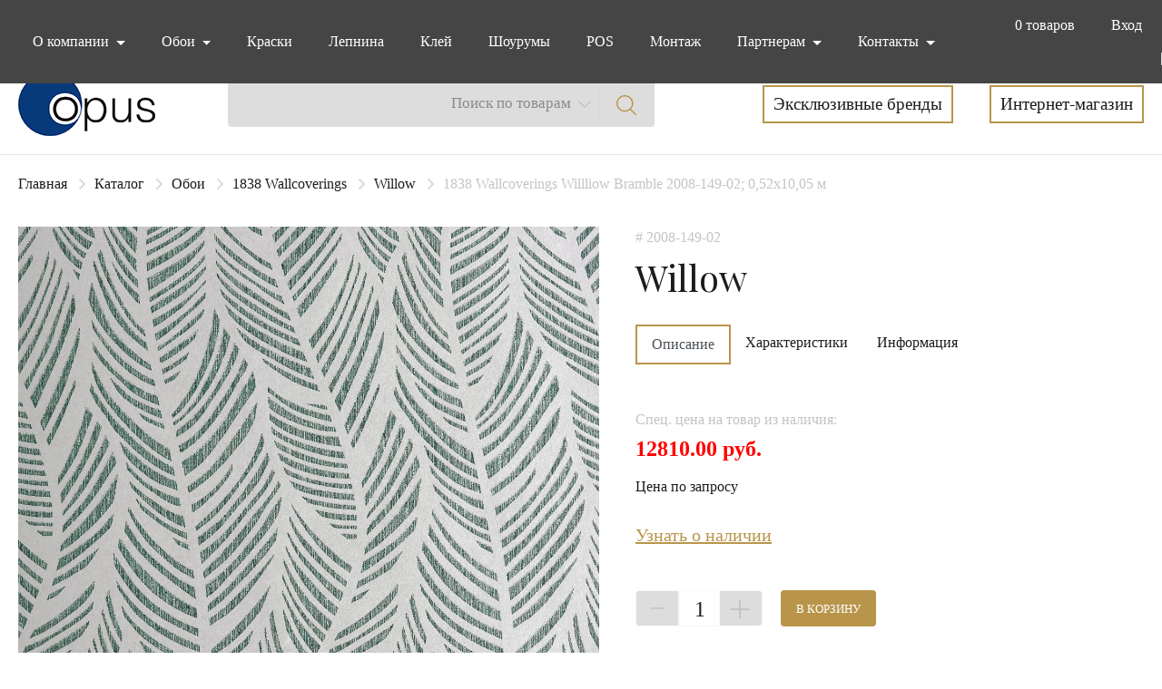

--- FILE ---
content_type: text/html; charset=UTF-8
request_url: https://opusdeco.ru/catalog/item/1838_wallcoverings_willliow_bramble_2008_149_02_0_52kh10_05_m/
body_size: 12412
content:

<!DOCTYPE html>
<html class="page" lang="ru">
  <head>

<meta name="yandex-verification" content="9e96a567d592ca8b" />

	<meta http-equiv="Content-Type" content="text/html; charset=UTF-8" />
<script type="text/javascript" data-skip-moving="true">(function(w, d, n) {var cl = "bx-core";var ht = d.documentElement;var htc = ht ? ht.className : undefined;if (htc === undefined || htc.indexOf(cl) !== -1){return;}var ua = n.userAgent;if (/(iPad;)|(iPhone;)/i.test(ua)){cl += " bx-ios";}else if (/Windows/i.test(ua)){cl += ' bx-win';}else if (/Macintosh/i.test(ua)){cl += " bx-mac";}else if (/Linux/i.test(ua) && !/Android/i.test(ua)){cl += " bx-linux";}else if (/Android/i.test(ua)){cl += " bx-android";}cl += (/(ipad|iphone|android|mobile|touch)/i.test(ua) ? " bx-touch" : " bx-no-touch");cl += w.devicePixelRatio && w.devicePixelRatio >= 2? " bx-retina": " bx-no-retina";var ieVersion = -1;if (/AppleWebKit/.test(ua)){cl += " bx-chrome";}else if (/Opera/.test(ua)){cl += " bx-opera";}else if (/Firefox/.test(ua)){cl += " bx-firefox";}ht.className = htc ? htc + " " + cl : cl;})(window, document, navigator);</script>


<link href="https://cdn.jsdelivr.net/npm/bootstrap@4.6.0/dist/css/bootstrap.min.css" type="text/css"  rel="stylesheet" />
<link href="/local/templates/opusdeco/components/bitrix/catalog/.default/bitrix/catalog.element/.default/style.min.css?162091515228758" type="text/css"  rel="stylesheet" />
<link href="/local/templates/opusdeco/css/jquery.booklet.latest.css?16209151535334" type="text/css"  data-template-style="true"  rel="stylesheet" />
<link href="/local/templates/opusdeco/css/lightgallery.min.css?162091515325213" type="text/css"  data-template-style="true"  rel="stylesheet" />
<link href="/local/templates/opusdeco/css/slick.css?16209151531639" type="text/css"  data-template-style="true"  rel="stylesheet" />
<link href="/local/templates/opusdeco/css/choices.min.css?16209151536730" type="text/css"  data-template-style="true"  rel="stylesheet" />
<link href="/local/templates/opusdeco/css/nouislider.min.css?16209151535160" type="text/css"  data-template-style="true"  rel="stylesheet" />
<link href="/local/templates/opusdeco/css/style.css?1727255248171663" type="text/css"  data-template-style="true"  rel="stylesheet" />
<link href="/local/templates/opusdeco/css/bitrixproger.css?1622640991947" type="text/css"  data-template-style="true"  rel="stylesheet" />







  	<meta name="viewport" content="width=device-width, initial-scale=1" />
	<title>1838 Wallcoverings Willliow Bramble 2008-149-02; 0,52х10,05 м</title>

  <link rel="icon" href="/favicon.ico" type="image/x-icon">

	<link
	  rel="preload"
	  href="/local/templates/opusdeco/fonts/HelveticaNeueCyr-Roman.woff"
	  as="font"
	  crossorigin="anonymous"
	/>
	<link
	  rel="preload"
	  href="/local/templates/opusdeco/fonts/PlayfairDisplay-Italic.woff"
	  as="font"
	  crossorigin="anonymous"
	/>
	<link
	  rel="preload"
	  href="/local/templates/opusdeco/fonts/PlayfairDisplay-Regular.woff"
	  as="font"
	  crossorigin="anonymous"
	/>

          			<!-- Google Tag Manager -->
<!-- End Google Tag Manager -->

<!-- Yandex.Metrika counter -->
<noscript><div><img src="https://mc.yandex.ru/watch/84464416" style="position:absolute; left:-9999px;" alt="" /></div></noscript>
<!-- /Yandex.Metrika counter -->


  </head>
  <body>
<!-- Google Tag Manager (noscript) -->
<noscript><iframe src="https://www.googletagmanager.com/ns.html?id=GTM-TPB3LXM"
height="0" width="0" style="display:none;visibility:hidden"></iframe></noscript>
<!-- End Google Tag Manager (noscript) -->
	<header class="header">

		
	  <nav class="navbar navbar-expand-lg navbar-dark header-nav">
		<button
			  class="navbar-toggler collapsed"
			  type="button"
			  data-toggle="collapse"
			  data-target="#navbarSupportedContent"
			  aria-controls="navbarSupportedContent"
			  aria-expanded="false"
			  aria-label="Toggle navigation"
			>
			  <span></span>
			  <span></span>
			  <span></span>
		</button>
	  	  	<div class="header-nav__item nav-item dropdown lk-link-mobile d-md-none">
			<a
			  class="header-nav__link nav-link"
			  href="javascript:void(0);"
			  data-toggle="modal"
			  data-target="#choose-type"
			  >Вход</a>
		</div>
	  	  <div class="cart header-nav__cart">
		<ul class="navbar-nav mr-auto">
		  <li class="header-nav__item nav-item dropdown dropdown-cart-wrap basket_header">
		  	
	<a
		class="header-nav__link nav-link d-flex align-items-center dropdown-toggle dropdown-cart"
		href="#"
		role="button"
		data-toggle="dropdown"
		aria-haspopup="true"
		aria-expanded="false"
		><span class="mr-2 d-flex align-items-center"
		><img class="bag-icon" src="/local/templates/opusdeco/img/bag.svg" alt="Cart"
		/></span>
		<span class="count">
		0
		<span class="header-nav__link--products">товаров</span>
		</span>
	</a>
	<div class="header-nav__dropdown-menu cart-dropdown dropdown-menu" style="display: none;"></div>		  </li>
		  		  <li class="header-nav__item header-nav__item--own-cabinet nav-item">
			<a
			  class="header-nav__link nav-link"
			  href="javascript:void(0);"
			  data-toggle="modal"
			  data-target="#choose-type"
			  >Вход</a>
		  </li>
		  		  <li class="header-nav__item header-nav__item--lang-wrap nav-item">
			<button
			  type="button"
			  class="header-nav__lang-btn btn btn-link active"
			>
			  Рус
			</button>
			|
			<button type="button" class="header-nav__lang-btn btn btn-link">
			  Eng
			</button>
		  </li>
		</ul>
	  </div>
		<div class="collapse navbar-collapse" id="navbarSupportedContent">
		  <ul class="navbar-nav mr-auto">
		  	

				
		
			<li class="header-nav__item nav-item dropdown">
			  <a
				class="header-nav__link nav-link dropdown-toggle"
				href="#"
				role="button"
				data-toggle="dropdown"
				aria-haspopup="true"
				aria-expanded="false"
			  >
				О компании			  </a>

			<div class="header-nav__dropdown-menu dropdown-menu">

				
				
		
			
									<a class="header-nav__dropdown-item dropdown-item" href="/about/about_us/">О нас</a>
				
			
				
				
		
			
									<a class="header-nav__dropdown-item dropdown-item" href="/about/services/">Сервис</a>
				
			
				
				
		
			<li class="header-nav__item nav-item dropdown">
			  <a
				class="header-nav__link nav-link dropdown-toggle"
				href="#"
				role="button"
				data-toggle="dropdown"
				aria-haspopup="true"
				aria-expanded="false"
			  >
				Обои			  </a>

			<div class="header-nav__dropdown-menu dropdown-menu">

				
				
		
			
									<a class="header-nav__dropdown-item dropdown-item" href="/exclusive-brands/">Бренды</a>
				
			
				
				
		
			
									<a class="header-nav__dropdown-item dropdown-item" href="/about/kontraktnye-oboi/">Контрактные обои</a>
				
			
				
				
		
			
									<a class="header-nav__dropdown-item dropdown-item" href="/catalog/lincrusta/">Lincrusta</a>
				
			
				
				
		
			
									<a class="header-nav__dropdown-item dropdown-item" href="/catalog/aura_kids/">Детские</a>
				
			
				
				
		
			
									<a class="header-nav__dropdown-item dropdown-item" href="/catalog/arlin/">Текстильные</a>
				
			
				
				
		
			
									<a class="header-nav__dropdown-item dropdown-item" href="/catalog/besana/">Нитевой текстиль</a>
				
			
				
				
		
			
										</div>
					</li>

					<li class="header-nav__item nav-item">
					  <a class="header-nav__link nav-link" href="/catalog/kraski/">Краски</a>
					</li>

				
			
				
				
		
			
				<li class="header-nav__item nav-item">
				  <a class="header-nav__link nav-link" href="/catalog/lepnina/">Лепнина</a>
				</li>

			
				
				
		
			
				<li class="header-nav__item nav-item">
				  <a class="header-nav__link nav-link" href="/catalog/klei_i_materialy_dlya_montazha/">Клей</a>
				</li>

			
				
				
		
			
				<li class="header-nav__item nav-item">
				  <a class="header-nav__link nav-link" href="/showroom">Шоурумы</a>
				</li>

			
				
				
		
			
				<li class="header-nav__item nav-item">
				  <a class="header-nav__link nav-link" href="/catalog/instrumenty_prodazh/">POS</a>
				</li>

			
				
				
		
			
				<li class="header-nav__item nav-item">
				  <a class="header-nav__link nav-link" href="/about/installation">Монтаж</a>
				</li>

			
				
	
	
        

				
		
			<li class="header-nav__item nav-item dropdown">
			  <a
				class="header-nav__link nav-link dropdown-toggle"
				href="#"
				data-toggle="dropdown"
			  >
				Партнерам			  </a>
			  <ul class="header-nav__dropdown-menu dropdown-menu">

				
				
		
			
				<li class="nav-item">
				  <a class="header-nav__dropdown-item dropdown-item" href="/partners/collaboration/">
					Сотрудничество				  </a>
				</li>

			
				
				
		
			
				<li class="nav-item">
				  <a class="header-nav__dropdown-item dropdown-item" href="/partners/news/">
					Новости и акции				  </a>
				</li>

			
				
				
		
			<li class="nav-item with-submenu">
			  <a
				class="header-nav__dropdown-item dropdown-item dropdown-toggle"
				href="/partners/info/"
			  >
				Полезная информация			  </a>
			  <ul class="header-nav__dropdown-menu submenu dropdown-menu">

				
				
		
			
				<li class="header-nav__item nav-item">
				  <a
					class="header-nav__dropdown-item dropdown-item"
					href="/partners/info/instractions/"
				  >
					Монтажные инструкции</a>
				</li>

			
				
				
		
			
				<li class="header-nav__item nav-item">
				  <a
					class="header-nav__dropdown-item dropdown-item"
					href="/partners/info/sertificats/"
				  >
					Сертификаты</a>
				</li>

			
				
				
		
			
				<li class="header-nav__item nav-item">
				  <a
					class="header-nav__dropdown-item dropdown-item"
					href="/partners/info/video/"
				  >
					Видеоинструкции</a>
				</li>

			
				
				
		
			
				<li class="header-nav__item nav-item">
				  <a
					class="header-nav__dropdown-item dropdown-item"
					href="/partners/info/presentations/"
				  >
					Презентации</a>
				</li>

			
				
				
		
			
				<li class="header-nav__item nav-item">
				  <a
					class="header-nav__dropdown-item dropdown-item"
					href="/partners/info/complaint/"
				  >
					Рекламации</a>
				</li>

			
				
				
		
			
				<li class="header-nav__item nav-item">
				  <a
					class="header-nav__dropdown-item dropdown-item"
					href="/partners/info/articles/"
				  >
					Статьи</a>
				</li>

			
				
				
		
			
				<li class="header-nav__item nav-item">
				  <a
					class="header-nav__dropdown-item dropdown-item"
					href="/partners/info/glassoruy/"
				  >
					Глосарий</a>
				</li>

			
				
				
		
			
				<li class="header-nav__item nav-item">
				  <a
					class="header-nav__dropdown-item dropdown-item"
					href="/partners/info/pdf/"
				  >
					Брошюры</a>
				</li>

			
				
	
			</ul>
		</li>
	  </ul>
	</li>

        

				
		
			<li class="header-nav__item nav-item dropdown">
			  <a
				class="header-nav__link nav-link dropdown-toggle"
				href="#"
				role="button"
				data-toggle="dropdown"
				aria-haspopup="true"
				aria-expanded="false"
			  >
				Контакты			  </a>

			<div class="header-nav__dropdown-menu dropdown-menu">

				
				
		
			
									<a class="header-nav__dropdown-item dropdown-item" href="/contacts/department">Отдел оптовых продаж</a>
				
			
				
				
		
			
									<a class="header-nav__dropdown-item dropdown-item" href="/contacts/retail">Розница Артвилль</a>
				
			
				
				
		
			
									<a class="header-nav__dropdown-item dropdown-item" href="/contacts/warehouse">Склад</a>
				
			
				
				
		
			
										</div>
					</li>

					<li class="header-nav__item nav-item">
					  <a class="header-nav__link nav-link" href="/"></a>
					</li>

				
			
				
	
	
		   <li class="header-nav__item nav-item dropdown d-md-none">
			<section class="search mobile-search">
				<h2 class="visually-hidden">Блок поиска</h2>
				<div class="d-flex justify-content-between align-items-center">
				  <div class=" search__form-container">
					<form action="/search/" class="form-inline search__form">

            
            <input type="hidden" name="type" value="catalog" />

					  <input
						class="form-control mr-sm-2 search__input"
						type="search"
						placeholder="Поиск"
						aria-label="Search"
            name="q"
            value=""
					  />

					  <div class="dropdown search__dropdown">
  						<button
  						  class="btn dropdown-toggle"
  						  type="button"
  						  id="dropdownMenuButton"
  						  data-toggle="dropdown"
  						  aria-haspopup="true"
  						  aria-expanded="false"
  						>Поиск по товарам</button>
						<div
						  class="dropdown-menu"
						  aria-labelledby="dropdownMenuButton"
						>
						  <a class="dropdown-item" href="#">Поиск по всему сайту</a>
						</div>
					  </div>
					  <button
						type="button"
						class="btn search__btn"
            onclick="$(this).parents('form').submit()"
					  ></button>
					</form>
				  </div>
				</div>
			</section>
		   </li>
			<li
			  class="header-nav__item header-nav__item--lang-wrap-mobile nav-item"
			>
			  <button
				type="button"
				class="header-nav__lang-btn btn btn-link active"
			  >
				Рус
			  </button>
			  |
			  <button type="button" class="header-nav__lang-btn btn btn-link">
				Eng
			  </button>
			</li>
		  </ul>
		</div>
	  </nav>
	</header>
	<main>
	  <section class="search ">
		<div class="container-wrap">
		  <h2 class="visually-hidden">Блок поиска</h2>
		  <div class="d-flex justify-content-between align-items-center">
			<div>
			  <picture>
				<source
				  media="(max-width: 576px)"
				  srcset="/local/templates/opusdeco/img/logo-mobile.png"
				/>
				<a href="/"><img src="/local/templates/opusdeco/img/logo.png" alt="Логотип Опус" /></a>
			  </picture>
			</div>
			<div class="d-none d-md-block">
			  <form action="/search/" class="form-inline search__form">

          
          <input type="hidden" name="type" value="catalog" />

  				<input
  				  class="form-control mr-sm-2 search__input"
  				  type="search"
  				  placeholder=""
  				  aria-label="Search"
            name="q"
            value=""
  				/>

  				<div class="dropdown search__dropdown">
  				  <button
    					class="btn dropdown-toggle"
    					type="button"
    					id="dropdownMenuButton"
    					data-toggle="dropdown"
    					aria-haspopup="true"
    					aria-expanded="false"
  				  >Поиск по товарам</button>
  				  <div
  					class="dropdown-menu"
  					aria-labelledby="dropdownMenuButton"
  				  >
  					<a class="dropdown-item" href="#">Поиск по всему сайту</a>
  				  </div>
  				</div>

  				<button
  				  type="button"
  				  class="btn btn-light search__btn"
            onclick="$(this).parents('form').submit()"
  				></button>

			  </form>
			</div>
      
<div class="search_links d-flex">
						<a href="/exclusive-brands/">Эксклюзивные бренды</a>
								<a href="/catalog/">Интернет-магазин</a>
			</div>
		  </div>
		</div>
	  </section>

	          
  <div class="container-wrap">
    <nav aria-label="breadcrumb"><ol class="breadcrumb"><li class="breadcrumb-item"><a href="/">Главная</a></li><li class="breadcrumb-item"><a href="/catalog/">Каталог</a></li><li class="breadcrumb-item"><a href="/catalog/oboi/">Обои</a></li><li class="breadcrumb-item"><a href="/catalog/1838_wallcoverings_1/">1838 Wallcoverings</a></li><li class="breadcrumb-item"><a href="/catalog/willow/">Willow</a></li><li class="breadcrumb-item active" aria-current="page">1838 Wallcoverings Willliow Bramble 2008-149-02; 0,52х10,05 м</li></ol></nav>
    <div class="product item_info" data-product_id="56563">
      <div class="product__image">
                <div class="product__gallery">
                      <div id="lightgallery">
                            <a
                class="item-lg"
                href="/upload/iblock/58b/5bbd4j3elex27wj85ysqjs6ja1yvxnoj.jpeg"
                data-sub-html="#caption1">
                <img src="/upload/iblock/58b/5bbd4j3elex27wj85ysqjs6ja1yvxnoj.jpeg" alt="" />
              </a>
              <div class="wrap-lg-slider">
                                                                      <a
                    class="item-lg"
                    href="/upload/iblock/cd0/cd0899e6401ab43f3d2caed1f8af27a9.jpeg"
                    data-sub-html="#caption2">
                    <img src="/upload/iblock/cd0/cd0899e6401ab43f3d2caed1f8af27a9.jpeg" alt="" />
                  </a>
                              </div>
            </div>
                  </div>
      </div>

      <div class="product__info">
                  <p class="product__info-id mb-2"># 2008-149-02</p>
                        <h1 class="caption mb-7 text-left">
          Willow        </h1>

        <div class="product__info-tabs">
          <ul class="nav nav-tabs" id="myTab" role="tablist">
            <li class="product__info-tabs-item nav-item" role="desc">
              <a
                class="nav-link active"
                id="desc-tab"
                data-toggle="tab"
                href="#desc"
                role="tab"
                aria-controls="desc"
                aria-selected="true">Описание</a>
            </li>
            <li
              class="product__info-tabs-item nav-item"
              role="characteristics">
              <a
                class="nav-link"
                id="characteristics-tab"
                data-toggle="tab"
                href="#characteristics"
                role="tab"
                aria-controls="characteristics"
                aria-selected="false">Характеристики</a>
            </li>
            <li class="product__info-tabs-item nav-item" role="info">
              <a
                class="nav-link"
                id="info-tab"
                data-toggle="tab"
                href="#info"
                role="tab"
                aria-controls="info"
                aria-selected="false">Информация</a>
            </li>
            <li class="product__info-tabs-mobile nav-item dropdown">
              <a
                id="view-active-tab"
                class="nav-link dropdown-toggle"
                data-toggle="dropdown"
                href="#"
                role="button"
                aria-haspopup="true"
                aria-expanded="false">Описание</a>

              <svg width="15" height="18">
                <use xlink:href="/local/templates/opusdeco/img/sprite.svg#arrow-down-icon-gold"></use>
              </svg>

              <div class="dropdown-menu dropdown-menu-mobile-tabs">
                <a
                  class="nav-link"
                  id="desc-tab"
                  data-toggle="tab"
                  href="#desc"
                  role="tab"
                  aria-controls="desc"
                  aria-selected="true">Описание</a>
                <a
                  class="nav-link"
                  id="characteristics-tab"
                  data-toggle="tab"
                  href="#characteristics"
                  role="tab"
                  aria-controls="characteristics"
                  aria-selected="false">Характеристики</a>
                <a
                  class="nav-link"
                  id="info-tab"
                  data-toggle="tab"
                  href="#info"
                  role="tab"
                  aria-controls="info"
                  aria-selected="false">Информация</a>
              </div>
            </li>
          </ul>
          <div class="tab-content" id="myTabContent">
            <div
              class="tab-pane fade show active"
              id="desc"
              role="tabpanel"
              aria-labelledby="desc-tab">
                          </div>
            <div
              class="tab-pane fade"
              id="characteristics"
              role="tabpanel"
              aria-labelledby="characteristics-tab">
              <ul class="product__info-char-list">
  				<li>
  					<span>Бренд</span>
  					<span>1838 Wallcoverings</span>
  				</li>
  			
  				<li>
  					<span>Страна</span>
  					<span>Великобритания</span>
  				</li>
  			
  				<li>
  					<span>Программа</span>
  					<span>Заказная</span>
  				</li>
  			
  				<li>
  					<span>Срок доставки при отсутствии на складе</span>
  					<span>от 30 дней</span>
  				</li>
  			
  				<li>
  					<span>Артикул</span>
  					<span>2008-149-02</span>
  				</li>
  			
  				<li>
  					<span>Базовая единица</span>
  					<span>рул</span>
  				</li>
  			
  				<li>
  					<span>Материал обоев</span>
  					<span>Флизелин</span>
  				</li>
  			
  				<li>
  					<span>Размер обоев</span>
  					<span>0,52 х 10,05 м.</span>
  				</li>
  			
  				<li>
  					<span>Рапорт, см</span>
  					<span>64 см.</span>
  				</li>
  			</ul>            </div>
            <div
              class="tab-pane fade"
              id="info"
              role="tabpanel"
              aria-labelledby="info-tab">
              <div class="product__info-content">
                <div class="d-flex flex-column">
                                                                                <div class="album-small__item mb-2 d-flex justify-content-between flex-row">
                        <div class=" album-small__img mb-2">
                          <a
                            class="item-lg header-nav__link nav-link video-thumbnail"
                            href="https://rutube.ru/video/3771dec4b24a4426e82062d70b4e90de/" target="_blank" rel="noopener nofollow">
                            <img class="album-small__img" src="/local/templates/opusdeco/img/facebook.png" alt="" width="60" height="60">
                          </a>
                        </div>
                        <div class='album-small__text align-items-center'>
                          <p>Фильм-инструкция по инсталляции и декорированию
                            настенных покрытий</p>
                        </div>
                      </div>

                                                        

                  <div class="d-flex flex-column">
                                                                  <div class="mb-7 d-flex justify-content-between flex-row">
                          <img
                            class="mr-3"
                            src="/local/templates/opusdeco/img/pdf.png"
                            width="60"
                            height="60"
                            alt="" />
                          <div class="d-flex flex-column">
                            <p><a href="/upload/iblock/8a4/j1q4q9wkvh22hfmxaq76p3hslpja42l8.pdf">Монтажная инструкция</a></p>
                            <span>.pdf, 0.96 Mb</span>
                          </div>
                        </div>
                                                                                                        <div class="mb-7 d-flex justify-content-between flex-row">
                        <img
                          class="mr-3"
                          src="/local/templates/opusdeco/img/pdf.png"
                          width="70"
                          height="90"
                          alt="" />
                        <div class="d-flex flex-column">
                          <p><a href="/upload/uf/087/087f3739fbdf70843e02cb4d42a383c0.pdf">Презентация</a></p>
                          <span> .pdf, 22.47 Mb</span>
                        </div>
                      </div>
                    


                    


                    


                    


                                      </div>
                </div>
              </div>
            </div>
          </div>
        </div>
        <div class="product__price-block">
          <div>
            <div>

                                 <div class="paint-product__name-select paint-product__name-select--price">Спец. цена на товар из наличия:</div>
                  <div class="paint-product__price">
                    <span style="color:red">12810.00 руб.</span>
                  </div>
                                <p class="mb-5">Цена по запросу</p>
                          </div>
            <div>

              <button
                data-toggle="modal"
                data-target="#stockAvailabilityModal"
                type="button"
                class="btn product__price-block-аvailability">
                Узнать о наличии
              </button>
            </div>
          </div>
          <div class="d-flex">

                          <div class="btn-group product__btns block-count" role="group">
                <button onclick="changeCountInProduct(this)" class="btn btn-light product__btns-minus"></button>
                <div class="product__btns-count count-value">1</div>
                <button onclick="changeCountInProduct(this)" class="btn btn-light product__btns-plus"></button>
              </div>
            
                          <a href="javascript:void(0);" onclick="onClickAddToCart(this)" class="btn-main">В корзину</a>
            
          </div>
        </div>
      </div>
    </div>

    
      
        <section class="product__color-solution product-types">
          <h2>Цветовые решения</h2>
          
<ul class="card-product-general-list">
	
<li id="bx_3218110189_56562" class="item_info" data-product_id="56562">

    <div class="card-product-general">
      <a class="card-product-general__link" href="/catalog/item/1838_wallcoverings_willliow_bramble_2008_149_01_0_52kh10_05_m/">
	              <p class="card-product__image mb-2">
			          <img width="215" height="215" src="/upload/iblock/b78/0qoo3uoxdpq3oos765ho2u8v4o4km0tr.jpeg" alt="" />
        </p>
                <p class="card-product-general__id mb-2"># 2008-149-01</p>
                <h3 class="card-product-general__title mb-2">
          1838 Wallcoverings        </h3>
      </a>
      <div class="card-product-general__wrap-button-part">
        <div>
                    <p class="card-product-general__size mb-2">0,52 х 10,05 м.</p>
                                <p class="card-product-general__price mb-2">Цена по запросу</p>
                  </div>
                  <a class="btn-main mb-5" href="javascript:void(0);" onclick="onClickAddToCart(this)">В корзину</a>
                
      </div>
    </div>

</li>
<li id="bx_3218110189_56564" class="item_info" data-product_id="56564">

    <div class="card-product-general">
      <a class="card-product-general__link" href="/catalog/item/1838_wallcoverings_willliow_bramble_2008_149_03_0_52kh10_05_m/">
	              <p class="card-product__image mb-2">
			          <img width="215" height="215" src="/upload/iblock/b9c/kxpae8u4aumm3t1188cgmrobdq2g4egq.jpeg" alt="" />
        </p>
                <p class="card-product-general__id mb-2"># 2008-149-03</p>
                <h3 class="card-product-general__title mb-2">
          1838 Wallcoverings        </h3>
      </a>
      <div class="card-product-general__wrap-button-part">
        <div>
                    <p class="card-product-general__size mb-2">0,52 х 10,05 м.</p>
                                <p class="card-product-general__price mb-2">Цена по запросу</p>
                  </div>
                  <a class="btn-main mb-5" href="javascript:void(0);" onclick="onClickAddToCart(this)">В корзину</a>
                
      </div>
    </div>

</li>
<li id="bx_3218110189_56565" class="item_info" data-product_id="56565">

    <div class="card-product-general">
      <a class="card-product-general__link" href="/catalog/item/1838_wallcoverings_willliow_bramble_2008_149_04_0_52kh10_05_m/">
	              <p class="card-product__image mb-2">
			          <img width="215" height="215" src="/upload/iblock/b95/u8bw8unjtdcl32c6x1jhyk65e2q2fsr9.jpeg" alt="" />
        </p>
                <p class="card-product-general__id mb-2"># 2008-149-04</p>
                <h3 class="card-product-general__title mb-2">
          1838 Wallcoverings        </h3>
      </a>
      <div class="card-product-general__wrap-button-part">
        <div>
                    <p class="card-product-general__size mb-2">0,52 х 10,05 м.</p>
                                <p class="card-product-general__price mb-2">Цена по запросу</p>
                  </div>
                  <a class="btn-main mb-5" href="javascript:void(0);" onclick="onClickAddToCart(this)">В корзину</a>
                
      </div>
    </div>

</li></ul>
        </section>
            </div>
    <div class="container-wrap">
          <section class="product__related product-types">
        <h2>Сопутствующие товары</h2>
        
<ul class="card-product-general-list">
	
<li id="bx_651765591_49350" class="item_info" data-product_id="49350">

    <div class="card-product-general">
      <a class="card-product-general__link" href="/catalog/item/kley_dlya_oboev_sem_pro_xxl_10_kg/">
	              <p class="card-product__image mb-2">
			          <img width="215" height="215" src="/upload/iblock/5c6/5c6c712c722ea4bacaa21a47c84f6dec.jpeg" alt="" />
        </p>
                <p class="card-product-general__id mb-2"># Sem-Pro XXL 10 кг</p>
                <h3 class="card-product-general__title mb-2">
          Semin        </h3>
      </a>
      <div class="card-product-general__wrap-button-part">
        <div>
                                <p class="card-product-general__price mb-2">2&nbsp;940 руб./шт</p>
                  </div>
                  <a class="btn-main mb-5" href="javascript:void(0);" onclick="onClickAddToCart(this)">В корзину</a>
                
      </div>
    </div>

</li>
<li id="bx_651765591_35657" class="item_info" data-product_id="35657">

    <div class="card-product-general">
      <a class="card-product-general__link" href="/catalog/item/kley_dlya_oboev_sem_pro_xxl_5_kg/">
	              <p class="card-product__image mb-2">
			          <img width="215" height="215" src="/upload/iblock/5c6/5c6c712c722ea4bacaa21a47c84f6dec.jpeg" alt="" />
        </p>
                <p class="card-product-general__id mb-2"># Sem-Pro XXL 5 кг.</p>
                <h3 class="card-product-general__title mb-2">
          Semin        </h3>
      </a>
      <div class="card-product-general__wrap-button-part">
        <div>
                                <p class="card-product-general__price mb-2">1&nbsp;680 руб./шт</p>
                  </div>
                  <a class="btn-main mb-5" href="javascript:void(0);" onclick="onClickAddToCart(this)">В корзину</a>
                
      </div>
    </div>

</li>
<li id="bx_651765591_35656" class="item_info" data-product_id="35656">

    <div class="card-product-general">
      <a class="card-product-general__link" href="/catalog/item/kley_dlya_oboev_sem_pro_xxl_1_kg/">
	              <p class="card-product__image mb-2">
			          <img width="215" height="215" src="/upload/iblock/5c6/5c6c712c722ea4bacaa21a47c84f6dec.jpeg" alt="" />
        </p>
                <p class="card-product-general__id mb-2"># Sem-Pro XXL 1 кг.</p>
                <h3 class="card-product-general__title mb-2">
          Semin        </h3>
      </a>
      <div class="card-product-general__wrap-button-part">
        <div>
                                <p class="card-product-general__price mb-2">640 руб./шт</p>
                  </div>
                  <a class="btn-main mb-5" href="javascript:void(0);" onclick="onClickAddToCart(this)">В корзину</a>
                
      </div>
    </div>

</li></ul>
      </section>
    
  
  <div class="modal fade" tabindex="-1" id="stockAvailabilityModal">
    <div class="modal-dialog modal-dialog-centered">
      <div class="modal-content">
        <button
          type="button"
          class="close"
          data-dismiss="modal"
          aria-label="Close">
          <svg width="30" height="30">
            <use xlink:href="/local/templates/opusdeco/img/sprite.svg#close-grey-icon"></use>
          </svg>
        </button>

        <div class="modal-body">

                    
				<h3>Наличие на складе</h3>
				<table class="table">
				<thead>
					<tr>
					<th scope="col">Партия</th>
					<th scope="col">Остаток</th>
					<th scope="col">Резерв</th>
					<th scope="col">Свободно</th>
					</tr>
				</thead>
				<tbody>
					<tr>
					<td>B</td>
					<td>1</td>
					<td>&nbsp;</td>
					<td>1</td>
					</tr>
				</tbody>
				</table>        </div>
      </div>
    </div>
  </div>
  </div>

</main>
    <footer class="footer">
      <div class="container-wrap">
        <div class="footer__wrap-columns d-flex">
          <div class="footer__subs">
            <p class="footer__logo-text">Оpusdeco</p>
            <p class="footer__text">
              Подписаться на рассылку новых коллекций, новостей и акций,
              специальных предложений            </p>
            <form onsubmit="submitSubscribeForm(this)" action="javascript:void(0);" method="POST" class="form-inline footer__email-form">
              <input
                class="form-control mr-sm-2 footer__email-input required"
                type="email"
                name="email"
                placeholder="Ваш e-mail"
                aria-label="Email"
              />
              <button
                type="submit"
                class="btn btn-light footer__email-btn"
              ></button>
              <div class="subscribeResult"></div>
            </form>
            <p class="footer__copyright">
              © 1994–2021&nbsp;Opusdeco.ru <br>
              Все права защищены.            </p>
          </div>
          <div class="footer__list d-flex">
            <div class="footer__list-col-left">
              <div>
                <h4 class="footer__item-title">ПРОДУКЦИЯ</h4>
                
<ul>
						<li class="footer__item-link"><a href="/catalog/oboi/">Обои</a></li>
								<li class="footer__item-link"><a href="/catalog/smart_drop/">Краски</a></li>
			</ul>
              </div>

              <div>
                <h4 class="footer__item-title">О КОМПАНИИ</h4>
                
<ul>
						<li class="footer__item-link"><a href="/about/">О нас</a></li>
								<li class="footer__item-link"><a href="/partners/news/">Новости и акции</a></li>
								<li class="footer__item-link"><a href="/about/services/">Сервис</a></li>
								<li class="footer__item-link"><a href="/contacts/">Контакты</a></li>
			</ul>
              </div>
            </div>

          <!-- Мобильное меню -->
          <div class="footer__list-mob d-flex">
            <div class="footer__list-col">
              <div>
                <h4 class="footer__item-title">ИНФОРМАЦИЯ</h4>
                
<ul>
						<li class="footer__item-link"><a href="/about/">О компании</a></li>
								<li class="footer__item-link"><a href="/about/services/">Сервис</a></li>
								<li class="footer__item-link"><a href="/exclusive-brands/">Бренды</a></li>
								<li class="footer__item-link"><a href="/catalog/oboi/">Обои</a></li>
								<li class="footer__item-link"><a href="/catalog/kraski/">Краски</a></li>
								<li class="footer__item-link"><a href="/showroom/">Шоурумы</a></li>
								<li class="footer__item-link"><a href="/partners/news/">Новости</a></li>
			</ul>
              </div>
            </div>
            </div>

            <!-- END Мобильное меню -->


            <div class="footer__list-col-right">
              <h4 class="footer__item-title">ПАРТНЕРАМ</h4>
              
<ul>
						<li class="footer__item-link"><a href="/exclusive-brands/">Эксклюзивные бренды</a></li>
								<li class="footer__item-link"><a href="/partners/collaboration/">Сотрудничество</a></li>
								<li class="footer__item-link"><a href="/partners/info/instractions/">Монтажные инструкции</a></li>
								<li class="footer__item-link"><a href="/partners/info/presentations/">Презентации</a></li>
								<li class="footer__item-link"><a href="/partners/info/video/">Видеоинструкции</a></li>
								<li class="footer__item-link"><a href="/partners/info/complaint/">Материалы по рекламации</a></li>
								<li class="footer__item-link"><a href="/partners/info/pdf/">Буклеты</a></li>
			</ul>
            </div>
            <div class="footer__contacts">
              <div>
                <h4 class="footer__item-title">КОНТАКТЫ</h4>
                <ul>
                  <li class="footer__item-link footer__item-link--tel">
                    <a target="_blank" href="tel:+74957750055" title="+74957750055">+7 (495) 775-00-55</a> офис (многоканальный) <br/> <a target="_blank" href="https://api.whatsapp.com/send?phone=89036179904" title="+7(903)617-99-04">+7 (903) 617-99-04</a> розничная сеть (Whats App)                  </li>
                  <li class="footer__item-link">
                    <a href="mailto:info@opusdeco.ru">info@opusdeco.ru</a>                  </li>
                </ul>
              </div>
              <div>
                <h4 class="footer__item-title">СОЦСЕТИ</h4>
                
<ul class="footer__socials-list">
			<li class="footer__socials-list-item">
	        <a
	          class="footer__socials-list-link footer__socials-list-link--telegram"
	          href="https://t.me/opusdeco"
	          aria-label="telegram"
	        ></a>
	    </li>
			<li class="footer__socials-list-item">
	        <a
	          class="footer__socials-list-link footer__socials-list-link--vkontakte"
	          href="https://vk.com/opusdeco"
	          aria-label="vkontakte"
	        ></a>
	    </li>
			<li class="footer__socials-list-item">
	        <a
	          class="footer__socials-list-link footer__socials-list-link--youtube"
	          href="https://www.youtube.com/user/opusmarketingopus"
	          aria-label="youtube"
	        ></a>
	    </li>
	</ul>
              </div>
              <div>
                <p class="footer__copyright">
                  Сайт разработан <br />
                  в студии <a href="http://e-produce.ru/">E-produce</a>                </p>
              </div>
            </div>
          </div>
        </div>
      </div>
    </footer>

<!-- вход в лк login -->
     <div class="modal fade" tabindex="-1" id="login">
      <div class="modal-dialog modal-dialog-centered">
        <div class="modal-content">
          <button
            type="button"
            class="close"
            data-dismiss="modal"
            aria-label="Close"
          >
            <svg width="30" height="30">
              <use xlink:href="/local/templates/opusdeco/img/sprite.svg#close-grey-icon"></use>
            </svg>
          </button>

          <div class="modal-body">
            <form class="form-login" onsubmit="onSubmitLoginForm(this)" action="javascript:void(0);" method="POST">
              <h3>Вход в личный кабинет</h3>
              <a
                href=""
                class="form-login__registration gold"
                data-toggle="modal"
                data-target="#registration"
                >Регистрация</a
              >
              <div class="custom-input">
                <label for="email">E-mail <span class="gold">*</span></label>
                <input id="email" class="required" name="EMAIL" type="email" required />
              </div>
              <div class="custom-input">
                <label for="password">Пароль <span class="gold">*</span></label>
                <input id="password" name="PASSWORD" class="required" type="password" required />
              </div>
              <div class="error_div" style="display:none;">Ошибка!</div>
              <div class="form-login__actions">
                <button class="custom-button">ВХОД</button>
                <div class="spacer"></div>
                <a href="/restore/" class="gold">Забыли пароль?</a>
              </div>
            </form>
          </div>
        </div>
      </div>
    </div>

<!-- регистрация registration-->
    <div class="modal fade" tabindex="-1" id="registration">
      <div class="modal-dialog modal-dialog-centered">
        <div class="modal-content">
          <button
            type="button"
            class="close"
            data-dismiss="modal"
            aria-label="Close"
          >
            <svg width="30" height="30">
              <use xlink:href="/local/templates/opusdeco/img/sprite.svg#close-grey-icon"></use>
            </svg>
          </button>

          <div class="modal-body">
            <form onsubmit="onSubmitRegForm(this)" action="javascript:void(0);" method="POST" class="form-login">
                <h3>Регистрация</h3>
                <div class="custom-input">
                  <label for="email">E-mail <span class="gold">*</span></label>
                  <input id="email" name="EMAIL" type="email" class="required" required />
                </div>
                <div class="custom-input">
                  <label for="phone">Телефон <span class="gold">*</span></label>
                  <input id="phone" name="PHONE" type="tel" class="required" required />
                </div>
                <div class="custom-input">
                  <label for="lastname">Фамилия <span class="gold">*</span></label>
                  <input id="lastname" name="LAST_NAME" type="text" class="required" required />
                </div>

                <div class="custom-input">
                  <label for="name">Имя <span class="gold">*</span></label>
                  <input id="name" name="NAME" type="text" class="required" required />
                </div>
                <div class="custom-input">
                  <label for="patronymic">Отчество <span class="gold">*</span></label>
                  <input id="patronymic" name="SECOND_NAME" type="text" class="required" required />
                </div>
                <div class="custom-input">
                  <label for="reg_pass">Пароль <span class="gold">*</span></label>
                  <input id="reg_pass" name="PASSWORD" type="password" class="required" required />
                </div>
                <div class="custom-input">
                  <label for="reg_pass_confirm">Повторите пароль <span class="gold">*</span></label>
                  <input id="reg_pass_confirm" name="CONFIRM_PASSWORD" type="password" class="required" required />
                </div>
                <div class='custom-check d-flex w-100'>
                  <input type="checkbox" id="security" name="AGREE" checked>
                  <label for="security">Даю согласие на обработку персональных данных. С договором офертой и положением о конфиденциальности
                  и защите персональных данных ознакомлен и согласен.</label>
              </div>
              <div class='custom-check d-flex w-100'>
                  <input type="checkbox" id="promo" name="WANT_NEWS" checked>
                  <label for="promo">
                  Я хочу получать оповещения о промокодах, акциях и распродажах на почту</label>
              </div>

              <div class="error_div" style="display:none;">Ошибка!</div>
              <div class="form-login__actions">
                <button class="custom-button">ЗАРЕГИСТРИРОВАТЬСЯ</button>
              </div>
            </form>
          </div>
        </div>
      </div>
    </div>
<!-- активация activated-->
    <div class="modal fade" tabindex="-1" id="activated">
      <div class="modal-dialog modal-dialog-centered">
        <div class="modal-content">
          <button
            type="button"
            class="close"
            data-dismiss="modal"
            aria-label="Close"
          >
            <svg width="30" height="30">
              <use xlink:href="/local/templates/opusdeco/img/sprite.svg#close-grey-icon"></use>
            </svg>
          </button>

          <div class="modal-body">
            <form action="#" class="form-login">
              <h3>Спасибо! Аккаунт активирован.</h3>
              <div class="grey-text margin-b">Войти на сайт:</div>
              <div class="custom-input">
                <label for="email">E-mail <span class="gold">*</span></label>
                <input id="email" type="text" required />
              </div>
              <div class="custom-input">
                <label for="password">Пароль <span class="gold">*</span></label>
                <input id="password" type="text" required />
              </div>
              <div class="form-login__actions">
                <button class="custom-button">ВХОД</button>
                <div class="spacer"></div>
                <a href="" class="gold">Забыли пароль?</a>
              </div>
            </form>
          </div>
        </div>
      </div>
    </div>

<!-- восстановление пароля send-recover-->
      <div class="modal fade" tabindex="-1" id="send-recover">
      <div class="modal-dialog modal-dialog-centered">
        <div class="modal-content">
          <button
            type="button"
            class="close"
            data-dismiss="modal"
            aria-label="Close"
          >
            <svg width="30" height="30">
              <use xlink:href="/local/templates/opusdeco/img/sprite.svg#close-grey-icon"></use>
            </svg>
          </button>
          <div class="modal-body">
            <form action="#" class="form-login">
              <h3>
                Восстановление пароля
                </h3>
                <div class="grey-text mb-5">Для восстановления пароля введите E-mail,<br class="d-none d-md-inline"/>
                  указанный при регистрации
                  </div>
              <div class="custom-input">
                <label for="email">E-mail <span class="gold">*</span></label>
                <input id="email" type="text" required />
              </div>
              <div class="form-login__actions">
                <button class="custom-button">ОТПРАВИТЬ</button>
              </div>
            </form>
          </div>
        </div>
      </div>
    </div>

<!-- восстановление пароля - письмо отправлено mail-sended-->
    <div class="modal fade" tabindex="-1" id="mail-sended">
      <div class="modal-dialog modal-dialog-centered">
        <div class="modal-content">
          <button
            type="button"
            class="close"
            data-dismiss="modal"
            aria-label="Close"
          >
            <svg width="30" height="30">
              <use xlink:href="/local/templates/opusdeco/img/sprite.svg#close-grey-icon"></use>
            </svg>
          </button>
          <div class="modal-body">
            <form action="#" class="form-login">
              <h3>
                Восстановление пароля
                </h3>
                <p class="modal-text mb-5">Письмо с дальнейшими инструкциями отправлено
                  на <span class="form-login-mail">235235@AFS.RU</span>
                  </p>
                <div class="grey-text mb-1">Если во входящих письмах ничего нет, проверьте папку
                  со спамом.
                  </div>
            </form>
          </div>
        </div>
      </div>
    </div>

<!-- восстановление пароля - новый пароль new-password-->
    <div class="modal fade" tabindex="-1" id="new-password">
      <div class="modal-dialog modal-dialog-centered">
        <div class="modal-content">
          <button
            type="button"
            class="close"
            data-dismiss="modal"
            aria-label="Close"
          >
            <svg width="30" height="30">
              <use xlink:href="/local/templates/opusdeco/img/sprite.svg#close-grey-icon"></use>
            </svg>
          </button>
          <div class="modal-body">
            <form action="#" class="form-login">
              <h3>
                Восстановление пароля
                </h3>
                <div class="custom-input">
                  <label for="password">Новый пароль <span class="gold">*</span></label>
                  <input id="password" type="text" required />
                </div>
                <div class="custom-input">
                  <label for="password2">Новый пароль еще раз <span class="gold">*</span></label>
                  <input id="password2" type="text" required />
                </div>
                <div class="form-login__actions">
                  <button class="custom-button">ОТПРАВИТЬ</button>
                </div>
            </form>
          </div>
        </div>
      </div>
    </div>

  <!-- выбор типа choose-type-->
    <div class="modal fade" tabindex="-1" id="choose-type">
      <div class="modal-dialog modal-dialog-centered">
        <div class="modal-content">
          <button
            type="button"
            class="close"
            data-dismiss="modal"
            aria-label="Close"
          >
            <svg width="30" height="30">
              <use xlink:href="/local/templates/opusdeco/img/sprite.svg#close-grey-icon"></use>
            </svg>
          </button>

          <div class="modal-body modal-check-type">
            <form action="#" class="form-login">
              <div class="check-type">
              <div class="check-type-item">
                  <h3>Покупатель</h3>
                  <img src="/local/templates/opusdeco/img/modal/buyer.png" alt="">
                <div class="form-login__actions">
                  <button id="choice1" class="custom-button"
                  href="javascript:void(0);"
			            data-toggle="modal"
			            data-target="#login">ВЫБРАТЬ</button>
                </div>
              </div>
              <div class="grey-line"></div>
              <div class="check-type-item">
                  <h3>Партнер</h3>
                  <img src="/local/templates/opusdeco/img/modal/partner.png" alt="">
                <div class="form-login__actions">
                  <button id="choice2" class="custom-button"
                   href="javascript:void(0);"
			            data-toggle="modal"
			            data-target="#develop-modal">ВЫБРАТЬ</button>
                </div>
              </div>
            </div>
            </form>
          </div>
        </div>
      </div>
    </div>

  <!-- модалка разработки develop-modal-->
    <div class="modal fade" tabindex="-1" id="develop-modal">
      <div class="modal-dialog modal-dialog-centered">
        <div class="modal-content">
          <button
            type="button"
            class="close"
            data-dismiss="modal"
            aria-label="Close"
          >
            <svg width="30" height="30">
              <use xlink:href="/local/templates/opusdeco/img/sprite.svg#close-grey-icon"></use>
            </svg>
          </button>

          <div class="modal-body modal-check-type">
              <p>Личный кабинет для партнеров находится в стадии разработки.</p>
          </div>
        </div>
      </div>
    </div>

    <div id="overlayer"></div>

    <!-- BEGIN JIVOSITE CODE {literal} -->
        <!-- {/literal} END JIVOSITE CODE -->

                                                              <script>if(!window.BX)window.BX={};if(!window.BX.message)window.BX.message=function(mess){if(typeof mess==='object'){for(let i in mess) {BX.message[i]=mess[i];} return true;}};</script>
<script>(window.BX||top.BX).message({'pull_server_enabled':'Y','pull_config_timestamp':'1686238391','pull_guest_mode':'N','pull_guest_user_id':'0'});(window.BX||top.BX).message({'PULL_OLD_REVISION':'Для продолжения корректной работы с сайтом необходимо перезагрузить страницу.'});</script>
<script>(window.BX||top.BX).message({'JS_CORE_LOADING':'Загрузка...','JS_CORE_NO_DATA':'- Нет данных -','JS_CORE_WINDOW_CLOSE':'Закрыть','JS_CORE_WINDOW_EXPAND':'Развернуть','JS_CORE_WINDOW_NARROW':'Свернуть в окно','JS_CORE_WINDOW_SAVE':'Сохранить','JS_CORE_WINDOW_CANCEL':'Отменить','JS_CORE_WINDOW_CONTINUE':'Продолжить','JS_CORE_H':'ч','JS_CORE_M':'м','JS_CORE_S':'с','JSADM_AI_HIDE_EXTRA':'Скрыть лишние','JSADM_AI_ALL_NOTIF':'Показать все','JSADM_AUTH_REQ':'Требуется авторизация!','JS_CORE_WINDOW_AUTH':'Войти','JS_CORE_IMAGE_FULL':'Полный размер'});</script><script src="/bitrix/js/main/core/core.min.js?1705860771223197"></script><script>BX.Runtime.registerExtension({'name':'main.core','namespace':'BX','loaded':true});</script>
<script>BX.setJSList(['/bitrix/js/main/core/core_ajax.js','/bitrix/js/main/core/core_promise.js','/bitrix/js/main/polyfill/promise/js/promise.js','/bitrix/js/main/loadext/loadext.js','/bitrix/js/main/loadext/extension.js','/bitrix/js/main/polyfill/promise/js/promise.js','/bitrix/js/main/polyfill/find/js/find.js','/bitrix/js/main/polyfill/includes/js/includes.js','/bitrix/js/main/polyfill/matches/js/matches.js','/bitrix/js/ui/polyfill/closest/js/closest.js','/bitrix/js/main/polyfill/fill/main.polyfill.fill.js','/bitrix/js/main/polyfill/find/js/find.js','/bitrix/js/main/polyfill/matches/js/matches.js','/bitrix/js/main/polyfill/core/dist/polyfill.bundle.js','/bitrix/js/main/core/core.js','/bitrix/js/main/polyfill/intersectionobserver/js/intersectionobserver.js','/bitrix/js/main/lazyload/dist/lazyload.bundle.js','/bitrix/js/main/polyfill/core/dist/polyfill.bundle.js','/bitrix/js/main/parambag/dist/parambag.bundle.js']);
</script>
<script>BX.Runtime.registerExtension({'name':'jquery','namespace':'window','loaded':true});</script>
<script>(window.BX||top.BX).message({'LANGUAGE_ID':'ru','FORMAT_DATE':'DD.MM.YYYY','FORMAT_DATETIME':'DD.MM.YYYY HH:MI:SS','COOKIE_PREFIX':'BITRIX_SM','SERVER_TZ_OFFSET':'10800','UTF_MODE':'Y','SITE_ID':'s1','SITE_DIR':'/','USER_ID':'','SERVER_TIME':'1769449190','USER_TZ_OFFSET':'0','USER_TZ_AUTO':'Y','bitrix_sessid':'fa173496cd502bcb066bf60a6be495d6'});</script><script src="/bitrix/js/pull/protobuf/protobuf.min.js?162091542376433"></script>
<script src="/bitrix/js/pull/protobuf/model.min.js?162091542314190"></script>
<script src="/bitrix/js/main/core/core_promise.min.js?16209154212490"></script>
<script src="/bitrix/js/rest/client/rest.client.min.js?16209154199240"></script>
<script src="/bitrix/js/pull/client/pull.client.min.js?170586063249554"></script>
<script src="/bitrix/js/main/jquery/jquery-1.12.4.min.js?169952455997163"></script>
<script type="text/javascript">
					(function () {
						"use strict";

						var counter = function ()
						{
							var cookie = (function (name) {
								var parts = ("; " + document.cookie).split("; " + name + "=");
								if (parts.length == 2) {
									try {return JSON.parse(decodeURIComponent(parts.pop().split(";").shift()));}
									catch (e) {}
								}
							})("BITRIX_CONVERSION_CONTEXT_s1");

							if (cookie && cookie.EXPIRE >= BX.message("SERVER_TIME"))
								return;

							var request = new XMLHttpRequest();
							request.open("POST", "/bitrix/tools/conversion/ajax_counter.php", true);
							request.setRequestHeader("Content-type", "application/x-www-form-urlencoded");
							request.send(
								"SITE_ID="+encodeURIComponent("s1")+
								"&sessid="+encodeURIComponent(BX.bitrix_sessid())+
								"&HTTP_REFERER="+encodeURIComponent(document.referrer)
							);
						};

						if (window.frameRequestStart === true)
							BX.addCustomEvent("onFrameDataReceived", counter);
						else
							BX.ready(counter);
					})();
				</script>



<script src="/local/templates/opusdeco/components/bitrix/catalog/.default/bitrix/catalog.element/.default/script.min.js?162091515254375"></script>

<script>(function(w,d,s,l,i){w[l]=w[l]||[];w[l].push({'gtm.start':
new Date().getTime(),event:'gtm.js'});var f=d.getElementsByTagName(s)[0],
j=d.createElement(s),dl=l!='dataLayer'?'&l='+l:'';j.async=true;j.src=
'https://www.googletagmanager.com/gtm.js?id='+i+dl;f.parentNode.insertBefore(j,f);
})(window,document,'script','dataLayer','GTM-TPB3LXM');</script>
<script type="text/javascript" >
   (function(m,e,t,r,i,k,a){m[i]=m[i]||function(){(m[i].a=m[i].a||[]).push(arguments)};
   m[i].l=1*new Date();k=e.createElement(t),a=e.getElementsByTagName(t)[0],k.async=1,k.src=r,a.parentNode.insertBefore(k,a)})
   (window, document, "script", "https://mc.yandex.ru/metrika/tag.js", "ym");

   ym(84464416, "init", {
        clickmap:true,
        trackLinks:true,
        accurateTrackBounce:true,
        webvisor:true,
        ecommerce:"dataLayer"
   });
</script>
<script type='text/javascript'>
      (function () {
        var widget_id = '78YN1BaVio';
        var d = document;
        var w = window;

        function l() {
          var s = document.createElement('script');
          s.type = 'text/javascript';
          s.async = true;
          s.src = '//code.jivosite.com/script/widget/' + widget_id;
          var ss = document.getElementsByTagName('script')[0];
          ss.parentNode.insertBefore(s, ss);
        }

        if (d.readyState == 'complete') {
          l();
        } else {
          if (w.attachEvent) {
            w.attachEvent('onload', l);
          } else {
            w.addEventListener('load', l, false);
          }
        }
      })();
    </script>
<script
      src="https://code.jquery.com/jquery-3.5.1.slim.min.js"
      integrity="sha384-DfXdz2htPH0lsSSs5nCTpuj/zy4C+OGpamoFVy38MVBnE+IbbVYUew+OrCXaRkfj"
      crossorigin="anonymous"
    ></script>
<script
      src="https://cdn.jsdelivr.net/npm/popper.js@1.16.1/dist/umd/popper.min.js"
      integrity="sha384-9/reFTGAW83EW2RDu2S0VKaIzap3H66lZH81PoYlFhbGU+6BZp6G7niu735Sk7lN"
      crossorigin="anonymous"
    ></script>
<script
      src="https://cdn.jsdelivr.net/npm/bootstrap@4.6.0/dist/js/bootstrap.min.js"
      integrity="sha384-+YQ4JLhjyBLPDQt//I+STsc9iw4uQqACwlvpslubQzn4u2UU2UFM80nGisd026JF"
      crossorigin="anonymous"
    ></script>

<script src="https://cdn.jsdelivr.net/picturefill/2.3.1/picturefill.min.js"></script>

<script src="/local/templates/opusdeco/js/libs/lightgallery.min.js?1769449190"></script>
<script src="/local/templates/opusdeco/js/libs/choices.min.js?1769449190"></script>
<script src="/local/templates/opusdeco/js/libs/lg-video.min.js?1769449190"></script>

<script src="/local/templates/opusdeco/js/libs/slick.min.js?1769449190"></script>
<script src="/local/templates/opusdeco/js/libs/nouislider.min.js?1769449190"></script>
<script src="/local/templates/opusdeco/js/script.js?1769449190"></script>

<script src="http://vjs.zencdn.net/4.12/video.js"></script>

<script src="/local/templates/opusdeco/js/libs/page-flip.browser.js?1769449190"></script>
<script src="/local/templates/opusdeco/js/libs/jquery.booklet.latest.min.js?1769449190"></script>
<script src="/local/templates/opusdeco/js/plugins/jquery.inputmask.bundle.min.js?"></script>

<script src="/local/templates/opusdeco/js/bitrixproger.js?1769449190"></script>

</body>
</html>

--- FILE ---
content_type: text/css
request_url: https://opusdeco.ru/local/templates/opusdeco/css/jquery.booklet.latest.css?16209151535334
body_size: 1518
content:
/*
 * jQuery Booklet Plugin
 * Copyright (c) 2010 - 2014 William Grauvogel (http://builtbywill.com/)
 *
 * Licensed under the MIT license (http://www.opensource.org/licenses/mit-license.php)
 *
 * Version : 1.4.4
 *
 * Originally based on the work of:
 *	1) Charles Mangin (http://clickheredammit.com/pageflip/)
 */
	.booklet         {width:800px; height:600px; position:relative; margin:0 auto 10px; overflow:visible !important;@media(max-width: 576px) {width:300px; height:400px;}}
	.booklet .b-page {left:0; top:0; position:absolute; overflow:hidden; padding:0; outline:1px solid rgba(0,0,0,0);}

	.booklet .b-pN  {}
	.booklet .b-p0  {}
	.booklet .b-p1  {}
	.booklet .b-p2  {}
	.booklet .b-p3  {}
	.booklet .b-p4  {}

   	/* Page Wrappers */
	.booklet .b-wrap       {top:0; position:absolute;}
	.booklet .b-wrap-left  {background:#fff;}
	.booklet .b-wrap-right {background:#efefef;}

	.booklet .b-pN .b-wrap,
	.booklet .b-p1 .b-wrap,
	.booklet .b-p2 .b-wrap,
	.booklet .b-p3 .b-wrap,
	.booklet .b-p4 .b-wrap  {left:0;}
	.booklet .b-p0 .b-wrap  {right:0;}

   	/* Custom Page Types */
	.booklet .b-page-blank  {padding:0; width:100%; height:100%;}
	.booklet .b-page-cover  {padding:0; width:100%; height:100%; background:#925C0E;}
	.booklet .b-page-cover h3  {color:#fff; text-shadow:0 1px 3px #222;}

   	/* Page Numbers */
	.booklet .b-counter {bottom:10px; position:absolute; display:block; width:25px; height:20px; background:#ccc; color:#444; text-align:center; font-family:Georgia, "Times New Roman", Times, serif; font-size:10px; padding:5px 0 0;}
	.booklet .b-wrap-left  .b-counter  {left:10px;}
	.booklet .b-wrap-right .b-counter {right:10px;}

   	/* Page Shadows */
	.booklet .b-shadow-f  {right:0; top:0; position:absolute; opacity:0; background-image:url("../img/booklet/shadow-top-forward.png"); background-repeat:repeat-y; background-position:100% 0;}
	.booklet .b-shadow-b  {left:0;  top:0; position:absolute; opacity:0; background-image:url("../img/booklet/shadow-top-back.png");    background-repeat:repeat-y; background-position:0 0;}

	.booklet .b-p0 {background-image:url("../img/booklet/shadow.png"); background-repeat:repeat-y; background-position:100% 10px;}
	.booklet .b-p3 {background-image:url("../img/booklet/shadow.png"); background-repeat:repeat-y; background-position:0 10px;}

   	/* Overlay Controls */
	.booklet .b-grab     {cursor: url("../img/booklet/openhand.cur"), default;}
	.booklet .b-grabbing {cursor: url("../img/booklet/closedhand.cur"), default;}

   	/* Overlay Controls */
	.booklet .b-overlay      {top:0; position:absolute; height:100%; width:50%;}
	.booklet .b-overlay-prev {left:0;}
	.booklet .b-overlay-next {right:0;}

   	/* Tab Controls */
	.booklet .b-tab        {background:#000; height:40px; width:100%; padding:10px 0 0; text-align:center; color:#ccc; position:absolute; font-size:11px;}
	.booklet .b-tab-prev   {left:0;}
	.booklet .b-tab-next   {right:0;}
	.booklet .b-tab:hover  {background:#aaa; color:#000;}

   	/* Arrow Controls */
	.booklet .b-arrow          {display:block; position:absolute; text-indent:-9999px; top:0; height:100%; width:74px;}
	.booklet .b-arrow div      {display:none; text-indent:-9999px; height:170px; width:74px; position:absolute; left:0; top:42%;}
	.booklet .b-arrow-next     {right: 10px;}
	.booklet .b-arrow-prev     {left: 10px;}
	.booklet .b-arrow-next div {background:url("../img/booklet/arrow-next.svg") no-repeat left top;}
	.booklet .b-arrow-prev div {background:url("../img/booklet/arrow-prev.svg") no-repeat left top;}

/* @z-index fix (needed for older IE browsers)
----------------------------------------*/

    body              {z-index:0;}
    .b-menu           {z-index:100;}
    .b-selector       {z-index:100;}
    .booklet          {z-index:10;}
    .b-pN             {z-index:10;}
    .b-p0             {z-index:30;}
    .b-p1             {z-index:20;}
    .b-p2             {z-index:20;}
    .b-p3             {z-index:30;}
    .b-p4             {z-index:10;}
    .b-prev           {z-index:40;}
    .b-next           {z-index:40;}
    .b-counter        {z-index:40;}

/* @Menu Items
----------------------------------------*/
	.b-menu {height:40px; padding:0 0 10px;}

	.b-selector             {height:40px; position:relative; float:right; border:none; color:#cecece; cursor:pointer; font:normal 12px "Myriad Pro", Myriad, "DejaVu Sans Condensed","Liberation Sans", "Nimbus Sans L", Tahoma, Geneva, "Helvetica Neue", Helvetica, Arial, sans-serif;}
	.b-selector .b-current  {padding:8px 15px 12px; line-height:20px; min-width:18px; height:20px; display:block; background:#000; text-align:center;}
	.b-selector-page        {width:auto; margin-left:15px;}
	.b-selector-chapter     {width:auto;}

	.b-selector:hover            {color:#fff; background-position:left 0;}
	.b-selector:hover .b-current {background-position:right 0;}
	.b-selector ul               {overflow:hidden; margin:0; list-style:none !important; position:absolute; top:40px; right:0; padding:0 0 10px; background:#000; width:240px;}
	.b-selector li               {border:none;}
	.b-selector a                {color:#cecece; height:14px; text-decoration:none; display:block; padding:5px 10px;}
	.b-selector a .b-text        {float:left; clear:none;}
	.b-selector a .b-num         {float:right; clear:none;}
	.b-selector a:hover          {color:#fff;}


--- FILE ---
content_type: application/javascript
request_url: https://opusdeco.ru/local/templates/opusdeco/components/bitrix/catalog/.default/bitrix/catalog.element/.default/script.min.js?162091515254375
body_size: 11173
content:
(function(t){if(!!t.JCCatalogElement){return}var i=function(t){i.superclass.constructor.apply(this,arguments);this.nameNode=BX.create("span",{props:{className:"bx_medium bx_bt_button",id:this.id},style:typeof t.style==="object"?t.style:{},text:t.text});this.buttonNode=BX.create("span",{attrs:{className:t.ownerClass},children:[this.nameNode],events:this.contextEvents});if(BX.browser.IsIE()){this.buttonNode.setAttribute("hideFocus","hidefocus")}};BX.extend(i,BX.PopupWindowButton);t.JCCatalogElement=function(t){this.productType=0;this.config={useCatalog:true,showQuantity:true,showPrice:true,showAbsent:true,showOldPrice:false,showPercent:false,showSkuProps:false,showOfferGroup:false,useCompare:false,useStickers:false,useSubscribe:false,mainPictureMode:"IMG",showBasisPrice:false,basketAction:["BUY"],showClosePopup:false};this.checkQuantity=false;this.maxQuantity=0;this.stepQuantity=1;this.isDblQuantity=false;this.canBuy=true;this.isGift=false;this.currentBasisPrice={};this.canSubscription=true;this.currentIsSet=false;this.updateViewedCount=false;this.precision=6;this.precisionFactor=Math.pow(10,this.precision);this.listID={main:["PICT_ID","BIG_SLIDER_ID","BIG_IMG_CONT_ID"],stickers:["STICKER_ID"],productSlider:["SLIDER_CONT","SLIDER_LIST","SLIDER_LEFT","SLIDER_RIGHT"],offerSlider:["SLIDER_CONT_OF_ID","SLIDER_LIST_OF_ID","SLIDER_LEFT_OF_ID","SLIDER_RIGHT_OF_ID"],offers:["TREE_ID","TREE_ITEM_ID","DISPLAY_PROP_DIV","OFFER_GROUP"],quantity:["QUANTITY_ID","QUANTITY_UP_ID","QUANTITY_DOWN_ID","QUANTITY_MEASURE","QUANTITY_LIMIT","BASIS_PRICE"],price:["PRICE_ID"],oldPrice:["OLD_PRICE_ID","DISCOUNT_VALUE_ID"],discountPerc:["DISCOUNT_PERC_ID"],basket:["BASKET_PROP_DIV","BUY_ID","ADD_BASKET_ID","BASKET_ACTIONS_ID","NOT_AVAILABLE_MESS"],magnifier:["MAGNIFIER_ID","MAGNIFIER_AREA_ID"],compare:["COMPARE_LINK_ID"],subscribe:["SUBSCRIBE_ID"]};this.visualPostfix={PICT_ID:"_pict",BIG_SLIDER_ID:"_big_slider",BIG_IMG_CONT_ID:"_bigimg_cont",STICKER_ID:"_sticker",SLIDER_CONT:"_slider_cont",SLIDER_LIST:"_slider_list",SLIDER_LEFT:"_slider_left",SLIDER_RIGHT:"_slider_right",SLIDER_CONT_OF_ID:"_slider_cont_",SLIDER_LIST_OF_ID:"_slider_list_",SLIDER_LEFT_OF_ID:"_slider_left_",SLIDER_RIGHT_OF_ID:"_slider_right_",TREE_ID:"_skudiv",TREE_ITEM_ID:"_prop_",DISPLAY_PROP_DIV:"_sku_prop",QUANTITY_ID:"_quantity",QUANTITY_UP_ID:"_quant_up",QUANTITY_DOWN_ID:"_quant_down",QUANTITY_MEASURE:"_quant_measure",QUANTITY_LIMIT:"_quant_limit",BASIS_PRICE:"_basis_price",PRICE_ID:"_price",OLD_PRICE_ID:"_old_price",DISCOUNT_VALUE_ID:"_price_discount",DISCOUNT_PERC_ID:"_dsc_pict",BASKET_PROP_DIV:"_basket_prop",BUY_ID:"_buy_link",ADD_BASKET_ID:"_add_basket_link",BASKET_ACTIONS_ID:"_basket_actions",NOT_AVAILABLE_MESS:"_not_avail",MAGNIFIER_ID:"_magnifier",MAGNIFIER_AREA_ID:"_magnifier_area",OFFER_GROUP:"_set_group_",COMPARE_LINK_ID:"_compare_link",SUBSCRIBE_ID:"_subscribe"};this.visual={};this.basketMode="";this.product={checkQuantity:false,maxQuantity:0,stepQuantity:1,startQuantity:1,isDblQuantity:false,canBuy:true,canSubscription:true,name:"",pict:{},id:0,addUrl:"",buyUrl:"",slider:{},sliderCount:0,useSlider:false,sliderPict:[]};this.mess={};this.basketData={useProps:false,emptyProps:false,quantity:"quantity",props:"prop",basketUrl:"",sku_props:"",sku_props_var:"basket_props",add_url:"",buy_url:""};this.compareData={compareUrl:"",comparePath:""};this.defaultPict={preview:null,detail:null};this.offers=[];this.offerNum=0;this.treeProps=[];this.obTreeRows=[];this.showCount=[];this.showStart=[];this.selectedValues={};this.sliders=[];this.obProduct=null;this.obQuantity=null;this.obQuantityUp=null;this.obQuantityDown=null;this.obBasisPrice=null;this.obPict=null;this.obPictAligner=null;this.obPrice={price:null,full:null,discount:null,percent:null};this.obTree=null;this.obBuyBtn=null;this.obAddToBasketBtn=null;this.obBasketActions=null;this.obNotAvail=null;this.obSubscribe=null;this.obSkuProps=null;this.obSlider=null;this.obMeasure=null;this.obQuantityLimit={all:null,value:null};this.obCompare=null;this.viewedCounter={path:"/bitrix/components/bitrix/catalog.element/ajax.php",params:{AJAX:"Y",SITE_ID:"",PRODUCT_ID:0,PARENT_ID:0}};this.currentImg={src:"",width:0,height:0,screenWidth:0,screenHeight:0,screenOffsetX:0,screenOffsetY:0,scale:1};this.obPopupWin=null;this.basketUrl="";this.basketParams={};this.obPopupPict=null;this.magnify={obMagnifier:null,obMagnifyPict:null,obMagnifyArea:null,obBigImg:null,obBigSlider:null,magnifyShow:false,areaParams:{width:100,height:130,left:0,top:0,scaleFactor:1,globalLeft:0,globalTop:0,globalRight:0,globalBottom:0},magnifierParams:{top:0,left:0,width:0,height:0,ratioX:10,ratioY:13,defaultScale:1},magnifyPictParams:{marginTop:0,marginLeft:0,width:0,height:0}};this.treeRowShowSize=5;this.treeEnableArrow={display:"",cursor:"pointer",opacity:1};this.treeDisableArrow={display:"",cursor:"default",opacity:.2};this.sliderRowShowSize=5;this.sliderEnableArrow={display:"",cursor:"pointer",opacity:1};this.sliderDisableArrow={display:"",cursor:"default",opacity:.2};this.errorCode=0;if(typeof t==="object"){this.params=t;this.initConfig();if(!!this.params.MESS){this.mess=this.params.MESS}switch(this.productType){case 0:case 1:case 2:this.initProductData();break;case 3:this.initOffersData();break;default:this.errorCode=-1}this.initBasketData();this.initCompareData()}if(0===this.errorCode){BX.ready(BX.delegate(this.Init,this))}this.params={};BX.addCustomEvent("onSaleProductIsGift",BX.delegate(this.onSaleProductIsGift,this));BX.addCustomEvent("onSaleProductIsNotGift",BX.delegate(this.onSaleProductIsNotGift,this))};t.JCCatalogElement.prototype.onSaleProductIsGift=function(t,i){var s=function(t,i){for(var s=0;s<t.length;s++){if(t[s]&&t[s].ID==i){return t[s]}}return null};if(!!i&&this.offers&&this.offers[this.offerNum].ID==i){this.setGift()}};t.JCCatalogElement.prototype.onSaleProductIsNotGift=function(t,i){if(!!i&&this.offers&&this.offers[this.offerNum].ID==i){this.restoreSticker();this.isGift=false;this.setPrice(BX.clone(this.offers[this.offerNum].PRICE,true))}};t.JCCatalogElement.prototype.reloadGiftInfo=function(){if(this.productType===3){this.checkQuantity=true;this.maxQuantity=1;this.setPrice(BX.clone(this.offers[this.offerNum].PRICE,true));BX.hide(this.obBasisPrice);this.redrawSticker({text:BX.message("PRODUCT_GIFT_LABEL")})}};t.JCCatalogElement.prototype.setGift=function(){if(this.productType===3){this.isGift=true}if(this.productType===1||this.productType===2){this.isGift=true}if(this.productType===0){this.isGift=false}this.reloadGiftInfo()};t.JCCatalogElement.prototype.Init=function(){var t=0,i=0,s="",e=null,a=null;this.obProduct=BX(this.visual.ID);if(!this.obProduct){this.errorCode=-1}this.obPict=BX(this.visual.PICT_ID);if(!this.obPict){this.errorCode=-2}else{this.obPictAligner=this.obPict.parentNode}if(this.config.showPrice){this.obPrice.price=BX(this.visual.PRICE_ID);if(!this.obPrice.price&&this.config.useCatalog){this.errorCode=-16}else{if(this.config.showOldPrice){this.obPrice.full=BX(this.visual.OLD_PRICE_ID);this.obPrice.discount=BX(this.visual.DISCOUNT_VALUE_ID);if(!this.obPrice.full||!this.obPrice.discount){this.config.showOldPrice=false}}if(this.config.showPercent){this.obPrice.percent=BX(this.visual.DISCOUNT_PERC_ID);if(!this.obPrice.percent){this.config.showPercent=false}}}this.obBasketActions=BX(this.visual.BASKET_ACTIONS_ID);if(!!this.obBasketActions){if(BX.util.in_array("BUY",this.config.basketAction)){this.obBuyBtn=BX(this.visual.BUY_ID)}if(BX.util.in_array("ADD",this.config.basketAction)){this.obAddToBasketBtn=BX(this.visual.ADD_BASKET_ID)}}this.obNotAvail=BX(this.visual.NOT_AVAILABLE_MESS)}if(this.config.showQuantity){this.obQuantity=BX(this.visual.QUANTITY_ID);if(!!this.visual.QUANTITY_UP_ID){this.obQuantityUp=BX(this.visual.QUANTITY_UP_ID)}if(!!this.visual.QUANTITY_DOWN_ID){this.obQuantityDown=BX(this.visual.QUANTITY_DOWN_ID)}if(this.config.showBasisPrice){this.obBasisPrice=BX(this.visual.BASIS_PRICE)}}if(3===this.productType){if(!!this.visual.TREE_ID){this.obTree=BX(this.visual.TREE_ID);if(!this.obTree){this.errorCode=-256}s=this.visual.TREE_ITEM_ID;for(t=0;t<this.treeProps.length;t++){this.obTreeRows[t]={LEFT:BX(s+this.treeProps[t].ID+"_left"),RIGHT:BX(s+this.treeProps[t].ID+"_right"),LIST:BX(s+this.treeProps[t].ID+"_list"),CONT:BX(s+this.treeProps[t].ID+"_cont")};if(!this.obTreeRows[t].LEFT||!this.obTreeRows[t].RIGHT||!this.obTreeRows[t].LIST||!this.obTreeRows[t].CONT){this.errorCode=-512;break}}}if(!!this.visual.QUANTITY_MEASURE){this.obMeasure=BX(this.visual.QUANTITY_MEASURE)}if(!!this.visual.QUANTITY_LIMIT){this.obQuantityLimit.all=BX(this.visual.QUANTITY_LIMIT);if(!!this.obQuantityLimit.all){this.obQuantityLimit.value=BX.findChild(this.obQuantityLimit.all,{tagName:"span"},false,false);if(!this.obQuantityLimit.value){this.obQuantityLimit.all=null}}}}if(this.config.showSkuProps){if(!!this.visual.DISPLAY_PROP_DIV){this.obSkuProps=BX(this.visual.DISPLAY_PROP_DIV)}}if(this.config.useCompare){this.obCompare=BX(this.visual.COMPARE_LINK_ID)}if(this.config.useSubscribe){this.obSubscribe=BX(this.visual.SUBSCRIBE_ID)}if(0===this.errorCode){if(this.config.showQuantity){if(!!this.obQuantityUp){BX.bind(this.obQuantityUp,"click",BX.delegate(this.QuantityUp,this))}if(!!this.obQuantityDown){BX.bind(this.obQuantityDown,"click",BX.delegate(this.QuantityDown,this))}if(!!this.obQuantity){BX.bind(this.obQuantity,"change",BX.delegate(this.QuantityChange,this))}}switch(this.productType){case 0:case 1:case 2:if(this.product.useSlider){this.product.slider={COUNT:this.product.sliderCount,ID:this.visual.SLIDER_CONT,CONT:BX(this.visual.SLIDER_CONT),LIST:BX(this.visual.SLIDER_LIST),LEFT:BX(this.visual.SLIDER_LEFT),RIGHT:BX(this.visual.SLIDER_RIGHT),START:0};e=BX.findChildren(this.product.slider.LIST,{tagName:"li"},true);if(!!e&&0<e.length){for(i=0;i<e.length;i++){BX.bind(e[i],"click",BX.delegate(this.ProductSelectSliderImg,this))}}if(!!this.product.slider.LEFT){BX.bind(this.product.slider.LEFT,"click",BX.delegate(this.ProductSliderRowLeft,this));BX.adjust(this.product.slider.LEFT,{style:this.sliderDisableArrow})}if(!!this.product.slider.RIGHT){BX.bind(this.product.slider.RIGHT,"click",BX.delegate(this.ProductSliderRowRight,this));BX.adjust(this.product.slider.RIGHT,{style:this.sliderEnableArrow})}this.setCurrentImg(this.product.sliderPict[0],true)}break;case 3:a=BX.findChildren(this.obTree,{tagName:"li"},true);if(!!a&&0<a.length){for(t=0;t<a.length;t++){BX.bind(a[t],"click",BX.delegate(this.SelectOfferProp,this))}}for(t=0;t<this.obTreeRows.length;t++){BX.bind(this.obTreeRows[t].LEFT,"click",BX.delegate(this.RowLeft,this));BX.bind(this.obTreeRows[t].RIGHT,"click",BX.delegate(this.RowRight,this))}for(t=0;t<this.offers.length;t++){this.offers[t].SLIDER_COUNT=parseInt(this.offers[t].SLIDER_COUNT,10);if(isNaN(this.offers[t].SLIDER_COUNT)){this.offers[t].SLIDER_COUNT=0}if(0===this.offers[t].SLIDER_COUNT){this.sliders[t]={COUNT:this.offers[t].SLIDER_COUNT,ID:""}}else{for(i=0;i<this.offers[t].SLIDER.length;i++){this.offers[t].SLIDER[i].WIDTH=parseInt(this.offers[t].SLIDER[i].WIDTH,10);this.offers[t].SLIDER[i].HEIGHT=parseInt(this.offers[t].SLIDER[i].HEIGHT,10)}this.sliders[t]={COUNT:this.offers[t].SLIDER_COUNT,OFFER_ID:this.offers[t].ID,ID:this.visual.SLIDER_CONT_OF_ID+this.offers[t].ID,CONT:BX(this.visual.SLIDER_CONT_OF_ID+this.offers[t].ID),LIST:BX(this.visual.SLIDER_LIST_OF_ID+this.offers[t].ID),LEFT:BX(this.visual.SLIDER_LEFT_OF_ID+this.offers[t].ID),RIGHT:BX(this.visual.SLIDER_RIGHT_OF_ID+this.offers[t].ID),START:0};e=BX.findChildren(this.sliders[t].LIST,{tagName:"li"},true);if(!!e&&0<e.length){for(i=0;i<e.length;i++){BX.bind(e[i],"click",BX.delegate(this.SelectSliderImg,this))}}if(!!this.sliders[t].LEFT){BX.bind(this.sliders[t].LEFT,"click",BX.delegate(this.SliderRowLeft,this))}if(!!this.sliders[t].RIGHT){BX.bind(this.sliders[t].RIGHT,"click",BX.delegate(this.SliderRowRight,this))}}}this.SetCurrent();break}if(!!this.obBuyBtn){BX.bind(this.obBuyBtn,"click",BX.proxy(this.BuyBasket,this))}if(!!this.obAddToBasketBtn){BX.bind(this.obAddToBasketBtn,"click",BX.proxy(this.Add2Basket,this))}if(!!this.obCompare){BX.bind(this.obCompare,"click",BX.proxy(this.Compare,this))}this.setMainPictHandler()}};t.JCCatalogElement.prototype.initConfig=function(){this.productType=parseInt(this.params.PRODUCT_TYPE,10);if(!!this.params.CONFIG&&typeof this.params.CONFIG==="object"){if(this.params.CONFIG.USE_CATALOG!=="undefined"&&BX.type.isBoolean(this.params.CONFIG.USE_CATALOG)){this.config.useCatalog=this.params.CONFIG.USE_CATALOG}this.config.showQuantity=!!this.params.CONFIG.SHOW_QUANTITY;this.config.showPrice=!!this.params.CONFIG.SHOW_PRICE;this.config.showPercent=!!this.params.CONFIG.SHOW_DISCOUNT_PERCENT;this.config.showOldPrice=!!this.params.CONFIG.SHOW_OLD_PRICE;this.config.showSkuProps=!!this.params.CONFIG.SHOW_SKU_PROPS;this.config.showOfferGroup=!!this.params.CONFIG.OFFER_GROUP;this.config.useCompare=!!this.params.CONFIG.DISPLAY_COMPARE;this.config.useStickers=!!this.params.CONFIG.USE_STICKERS;this.config.useSubscribe=!!this.params.CONFIG.USE_SUBSCRIBE;if(!!this.params.CONFIG.MAIN_PICTURE_MODE){this.config.mainPictureMode=this.params.CONFIG.MAIN_PICTURE_MODE}this.config.showBasisPrice=!!this.params.CONFIG.SHOW_BASIS_PRICE;if(!!this.params.CONFIG.ADD_TO_BASKET_ACTION){this.config.basketAction=this.params.CONFIG.ADD_TO_BASKET_ACTION}this.config.showClosePopup=!!this.params.CONFIG.SHOW_CLOSE_POPUP}else{if(this.params.USE_CATALOG!=="undefined"&&BX.type.isBoolean(this.params.USE_CATALOG)){this.config.useCatalog=this.params.USE_CATALOG}this.config.showQuantity=!!this.params.SHOW_QUANTITY;this.config.showPrice=!!this.params.SHOW_PRICE;this.config.showPercent=!!this.params.SHOW_DISCOUNT_PERCENT;this.config.showOldPrice=!!this.params.SHOW_OLD_PRICE;this.config.showSkuProps=!!this.params.SHOW_SKU_PROPS;this.config.showOfferGroup=!!this.params.OFFER_GROUP;this.config.useCompare=!!this.params.DISPLAY_COMPARE;if(!!this.params.MAIN_PICTURE_MODE){this.config.mainPictureMode=this.params.MAIN_PICTURE_MODE}this.config.showBasisPrice=!!this.params.SHOW_BASIS_PRICE;if(!!this.params.ADD_TO_BASKET_ACTION){this.config.basketAction=this.params.ADD_TO_BASKET_ACTION}this.config.showClosePopup=!!this.params.SHOW_CLOSE_POPUP}if(!this.params.VISUAL||typeof this.params.VISUAL!=="object"||!this.params.VISUAL.ID){this.errorCode=-1;return}this.visual.ID=this.params.VISUAL.ID;this.initVisualParams("main");if(this.config.showQuantity){this.initVisualParams("quantity")}if(this.config.showPrice){this.initVisualParams("price")}if(this.config.showOldPrice){this.initVisualParams("oldPrice")}if(this.config.showPercent){this.initVisualParams("discountPerc")}this.initVisualParams("basket");if(this.config.mainPictureMode==="MAGNIFIER"){this.initVisualParams("magnifier")}if(this.config.useCompare){this.initVisualParams("compare")}if(this.config.useStickers){this.initVisualParams("stickers")}if(this.config.useSubscribe){this.initVisualParams("subscribe")}};t.JCCatalogElement.prototype.initVisualParams=function(t){var i=0,s="";if(!this.listID[t]){this.errorCode=-1;return}for(i=0;i<this.listID[t].length;i++){s=this.listID[t][i];this.visual[s]=!!this.params.VISUAL[s]?this.params.VISUAL[s]:this.visual.ID+this.visualPostfix[s]}};t.JCCatalogElement.prototype.initProductData=function(){var t=0;this.initVisualParams("productSlider");if(!!this.params.PRODUCT&&"object"===typeof this.params.PRODUCT){if(this.config.showQuantity){this.product.checkQuantity=this.params.PRODUCT.CHECK_QUANTITY;this.product.isDblQuantity=this.params.PRODUCT.QUANTITY_FLOAT;if(this.product.checkQuantity){this.product.maxQuantity=this.product.isDblQuantity?parseFloat(this.params.PRODUCT.MAX_QUANTITY):parseInt(this.params.PRODUCT.MAX_QUANTITY,10)}this.product.stepQuantity=this.product.isDblQuantity?parseFloat(this.params.PRODUCT.STEP_QUANTITY):parseInt(this.params.PRODUCT.STEP_QUANTITY,10);this.checkQuantity=this.product.checkQuantity;this.isDblQuantity=this.product.isDblQuantity;this.maxQuantity=this.product.maxQuantity;this.stepQuantity=this.product.stepQuantity;if(this.isDblQuantity){this.stepQuantity=Math.round(this.stepQuantity*this.precisionFactor)/this.precisionFactor}}this.product.canBuy=this.params.PRODUCT.CAN_BUY;this.product.canSubscription=this.params.PRODUCT.SUBSCRIPTION;if(this.config.showPrice){this.currentBasisPrice=this.params.PRODUCT.BASIS_PRICE}this.canBuy=this.product.canBuy;this.canSubscription=this.product.canSubscription;this.product.name=this.params.PRODUCT.NAME;this.product.pict=this.params.PRODUCT.PICT;this.product.id=this.params.PRODUCT.ID;if(!!this.params.PRODUCT.ADD_URL){this.product.addUrl=this.params.PRODUCT.ADD_URL}if(!!this.params.PRODUCT.BUY_URL){this.product.buyUrl=this.params.PRODUCT.BUY_URL}if(!!this.params.PRODUCT.SLIDER_COUNT){this.product.sliderCount=parseInt(this.params.PRODUCT.SLIDER_COUNT,10);if(isNaN(this.product.sliderCount)){this.product.sliderCount=0}if(0<this.product.sliderCount&&!!this.params.PRODUCT.SLIDER.length&&0<this.params.PRODUCT.SLIDER.length){for(t=0;t<this.params.PRODUCT.SLIDER.length;t++){this.product.useSlider=true;this.params.PRODUCT.SLIDER[t].WIDTH=parseInt(this.params.PRODUCT.SLIDER[t].WIDTH,10);this.params.PRODUCT.SLIDER[t].HEIGHT=parseInt(this.params.PRODUCT.SLIDER[t].HEIGHT,10)}this.product.sliderPict=this.params.PRODUCT.SLIDER;this.setCurrentImg(this.product.sliderPict[0],false)}}this.currentIsSet=true}else{this.errorCode=-1}};t.JCCatalogElement.prototype.initOffersData=function(){this.initVisualParams("offerSlider");this.initVisualParams("offers");if(!!this.params.OFFERS&&BX.type.isArray(this.params.OFFERS)){this.offers=this.params.OFFERS;this.offerNum=0;if(!!this.params.OFFER_SELECTED){this.offerNum=parseInt(this.params.OFFER_SELECTED,10)}if(isNaN(this.offerNum)){this.offerNum=0}if(!!this.params.TREE_PROPS){this.treeProps=this.params.TREE_PROPS}if(!!this.params.DEFAULT_PICTURE){this.defaultPict.preview=this.params.DEFAULT_PICTURE.PREVIEW_PICTIRE;this.defaultPict.detail=this.params.DEFAULT_PICTURE.DETAIL_PICTURE}if(!!this.params.PRODUCT&&typeof this.params.PRODUCT==="object"){this.product.id=parseInt(this.params.PRODUCT.ID,10);this.product.name=this.params.PRODUCT.NAME}}else{this.errorCode=-1}};t.JCCatalogElement.prototype.initBasketData=function(){if(!!this.params.BASKET&&"object"===typeof this.params.BASKET){if(1===this.productType||2===this.productType){this.basketData.useProps=!!this.params.BASKET.ADD_PROPS;this.basketData.emptyProps=!!this.params.BASKET.EMPTY_PROPS}if(!!this.params.BASKET.QUANTITY){this.basketData.quantity=this.params.BASKET.QUANTITY}if(!!this.params.BASKET.PROPS){this.basketData.props=this.params.BASKET.PROPS}if(!!this.params.BASKET.BASKET_URL){this.basketData.basketUrl=this.params.BASKET.BASKET_URL}if(3===this.productType){if(!!this.params.BASKET.SKU_PROPS){this.basketData.sku_props=this.params.BASKET.SKU_PROPS}}if(!!this.params.BASKET.ADD_URL_TEMPLATE){this.basketData.add_url=this.params.BASKET.ADD_URL_TEMPLATE}if(!!this.params.BASKET.BUY_URL_TEMPLATE){this.basketData.buy_url=this.params.BASKET.BUY_URL_TEMPLATE}if(this.basketData.add_url===""&&this.basketData.buy_url===""){this.errorCode=-1024}}};t.JCCatalogElement.prototype.initCompareData=function(){if(this.config.useCompare){if(!!this.params.COMPARE&&typeof this.params.COMPARE==="object"){if(!!this.params.COMPARE.COMPARE_PATH){this.compareData.comparePath=this.params.COMPARE.COMPARE_PATH}if(!!this.params.COMPARE.COMPARE_URL_TEMPLATE){this.compareData.compareUrl=this.params.COMPARE.COMPARE_URL_TEMPLATE}else{this.config.useCompare=false}}else{this.config.useCompare=false}}};t.JCCatalogElement.prototype.setMainPictHandler=function(){switch(this.config.mainPictureMode){case"GALLERY":break;case"MAGNIFIER":this.magnify.obBigImg=BX(this.visual.BIG_IMG_CONT_ID);this.magnify.obBigSlider=BX(this.visual.BIG_SLIDER_ID);if(!!this.magnify.obBigImg&&!!this.magnify.obBigSlider){this.magnify.obMagnifyArea=this.obPictAligner.appendChild(BX.create("DIV",{props:{id:this.visual.MAGNIFIER_AREA_ID,className:"bx_item_slider_lupe_small"},style:{display:"none",top:0,left:0,width:"100px",height:"130px"},events:{mouseover:BX.delegate(this.onMagnifierArea,this),mouseout:BX.delegate(function(){this.outMagnifierArea();this.hideMagnifier()},this)}}));this.magnify.obMagnifier=this.magnify.obBigSlider.appendChild(BX.create("DIV",{props:{id:this.visual.MAGNIFIER_ID,className:"bx_item_slider_lupe"},style:{display:"none"}}));this.magnify.obMagnifyPict=this.magnify.obMagnifier.appendChild(BX.create("IMG",{props:{src:this.currentImg.src}}));BX.bind(this.obPict,"mouseover",BX.delegate(this.showMagnifier,this))}break;case"POPUP":this.obPopupPict=new BX.PopupWindow("CatalogElementPopup_"+this.visual.ID,null,{autoHide:false,offsetLeft:0,offsetTop:0,overlay:false,closeByEsc:true,titleBar:true,closeIcon:{top:"10px",right:"10px"}});BX.bind(this.obPict,"click",BX.delegate(this.showMainPictPopup,this));BX.adjust(this.obPict,{style:{cursor:"pointer"}});BX.addCustomEvent(this.obPopupPict,"onAfterPopupShow",BX.proxy(this.onPopupWindowShow,this));BX.addCustomEvent(this.obPopupPict,"onPopupClose",BX.proxy(this.onPopupWindowClose,this));break;default:break}};t.JCCatalogElement.prototype.setCurrentImg=function(t,i){i=!!i;this.currentImg.src=t.SRC;this.currentImg.width=t.WIDTH;this.currentImg.height=t.HEIGHT;if(i&&!!this.obPict){if(this.config.mainPictureMode==="MAGNIFIER"){this.outMagnifierArea();this.hideMagnifier()}BX.adjust(this.obPict,{props:{src:this.currentImg.src}});var s={width:parseInt(this.obPictAligner.offsetWidth,10),height:parseInt(this.obPictAligner.offsetHeight,10)},e,a;e=this.scaleImg(this.currentImg,s);a=e.height<s.height?s.height-e.height>>>1:0;if(a!==this.currentImg.screenOffsetY){BX.style(this.obPictAligner,"marginTop",a+"px");this.currentImg.screenOffsetY=a}this.currentImg.screenOffsetX=e.width<s.width?s.width-e.width>>>1:0;this.currentImg.screenWidth=e.width;this.currentImg.screenHeight=e.height}};t.JCCatalogElement.prototype.scaleImg=function(t,i){var s,e,a,r={};if(i.width>=t.width&&i.height>=t.height){r.width=t.width;r.height=t.height}else{s=i.width/t.width;e=i.height/t.height;a=Math.min(s,e);r.width=Math.max(1,parseInt(a*t.width,10));r.height=Math.max(1,parseInt(a*t.height,10))}return r};t.JCCatalogElement.prototype.showMagnifier=function(t){if(!this.magnify.magnifyShow){this.calcMagnifierParams();this.calcMagnifyAreaSize();this.calcMagnifyAreaPos(t);this.calcMagnifyPictSize();this.calcMagnifyPictPos();this.setMagnifyAreaParams(true);this.setMagnifyPictParams(true);this.setMagnifierParams(true);BX.bind(document,"mousemove",BX.proxy(this.moveMagnifierArea,this))}};t.JCCatalogElement.prototype.hideMagnifier=function(){if(!this.magnify.magnifyShow){if(!!this.magnify.obMagnifier){BX.adjust(this.magnify.obMagnifier,{style:{display:"none"}})}if(!!this.magnify.obMagnifyArea){BX.adjust(this.magnify.obMagnifyArea,{style:{display:"none"}})}BX.unbind(document,"mousemove",BX.proxy(this.moveMagnifierArea,this))}};t.JCCatalogElement.prototype.moveMagnifierArea=function(t){var i,s=BX.pos(this.obPict),e={},a={},r={};i=this.inRect(t,s);if(this.inBound(s,i)){e=this.intersectArea(i,s);switch(e.X){case-1:this.magnify.areaParams.left=this.currentImg.screenOffsetX;break;case 0:this.magnify.areaParams.left=this.currentImg.screenOffsetX+i.X-(this.magnify.areaParams.width>>>1);break;case 1:this.magnify.areaParams.left=this.currentImg.screenOffsetX+s.width-this.magnify.areaParams.width;break}switch(e.Y){case-1:this.magnify.areaParams.top=0;break;case 0:this.magnify.areaParams.top=i.Y-(this.magnify.areaParams.height>>>1);break;case 1:this.magnify.areaParams.top=s.height-this.magnify.areaParams.height;break}this.magnify.magnifyPictParams.marginLeft=-parseInt((this.magnify.areaParams.left-this.currentImg.screenOffsetX)*this.currentImg.scale,10);this.magnify.magnifyPictParams.marginTop=-parseInt(this.magnify.areaParams.top*this.currentImg.scale,10);a.left=this.magnify.areaParams.left+"px";a.top=this.magnify.areaParams.top+"px";BX.adjust(this.magnify.obMagnifyArea,{style:a});r.marginLeft=this.magnify.magnifyPictParams.marginLeft+"px";r.marginTop=this.magnify.magnifyPictParams.marginTop+"px";BX.adjust(this.magnify.obMagnifyPict,{style:r})}else{this.outMagnifierArea();this.hideMagnifier()}};t.JCCatalogElement.prototype.onMagnifierArea=function(){this.magnify.magnifyShow=true};t.JCCatalogElement.prototype.outMagnifierArea=function(){this.magnify.magnifyShow=false};t.JCCatalogElement.prototype.calcMagnifierParams=function(){if(!!this.magnify.obBigImg){var t=BX.pos(this.magnify.obBigImg,true);this.magnify.magnifierParams.width=t.width;this.magnify.magnifierParams.height=t.height;this.magnify.magnifierParams.top=t.top;this.magnify.magnifierParams.left=t.left+t.width+2}};t.JCCatalogElement.prototype.setMagnifierParams=function(t){if(!!this.magnify.obMagnifier){t=!!t;var i={top:this.magnify.magnifierParams.top+"px",left:this.magnify.magnifierParams.left+"px",width:this.magnify.magnifierParams.width+"px",height:this.magnify.magnifierParams.height+"px"};if(t){i.display=""}BX.adjust(this.magnify.obMagnifier,{style:i})}};t.JCCatalogElement.prototype.setMagnifyAreaParams=function(t){if(!!this.magnify.obMagnifier){t=!!t;var i={top:this.magnify.areaParams.top+"px",left:this.magnify.areaParams.left+"px",width:this.magnify.areaParams.width+"px",height:this.magnify.areaParams.height+"px"};if(t){i.display=""}BX.adjust(this.magnify.obMagnifyArea,{style:i})}};t.JCCatalogElement.prototype.calcMagnifyAreaPos=function(t){var i,s,e;s=BX.pos(this.obPict);i=this.inRect(t,s);if(this.inBound(s,i)){e=this.intersectArea(i,s);switch(e.X){case-1:this.magnify.areaParams.left=this.currentImg.screenOffsetX;break;case 0:this.magnify.areaParams.left=this.currentImg.screenOffsetX+i.X-(this.magnify.areaParams.width>>>1);break;case 1:this.magnify.areaParams.left=this.currentImg.screenOffsetX+s.width-this.magnify.areaParams.width;break}switch(e.Y){case-1:this.magnify.areaParams.top=0;break;case 0:this.magnify.areaParams.top=i.Y-(this.magnify.areaParams.height>>>1);break;case 1:this.magnify.areaParams.top=s.height-this.magnify.areaParams.height;break}}};t.JCCatalogElement.prototype.inBound=function(t,i){return 0<=i.Y&&t.height>=i.Y&&(0<=i.X&&t.width>=i.X)};t.JCCatalogElement.prototype.inRect=function(t,i){var s=BX.GetWindowSize(),e={X:0,Y:0,globalX:0,globalY:0};e.globalX=t.clientX+s.scrollLeft;if(t.offsetX&&t.offsetX<0)e.globalX-=t.offsetX;e.X=e.globalX-i.left;e.globalY=t.clientY+s.scrollTop;if(t.offsetY&&t.offsetY<0)e.globalY-=t.offsetY;e.Y=e.globalY-i.top;return e};t.JCCatalogElement.prototype.intersectArea=function(t,i){var s={X:0,Y:0},e=this.magnify.areaParams.width>>>1,a=this.magnify.areaParams.height>>>1;if(t.X<=e){s.X=-1}else if(t.X>=i.width-e){s.X=1}else{s.X=0}if(t.Y<=a){s.Y=-1}else if(t.Y>=i.height-a){s.Y=1}else{s.Y=0}return s};t.JCCatalogElement.prototype.calcMagnifyAreaSize=function(){var t,i,s;if(this.magnify.magnifierParams.width<this.currentImg.width&&this.magnify.magnifierParams.height<this.currentImg.height){t=this.magnify.obBigImg.offsetWidth/this.currentImg.width;i=this.magnify.obBigImg.offsetHeight/this.currentImg.height;s=Math.min(t,i);this.currentImg.scale=1/s;this.magnify.areaParams.width=Math.max(1,parseInt(s*this.magnify.magnifierParams.width,10));this.magnify.areaParams.height=Math.max(1,parseInt(s*this.magnify.magnifierParams.height,10));this.magnify.areaParams.scaleFactor=this.magnify.magnifierParams.defaultScale}else{t=this.obPict.offsetWidth/this.magnify.obBigImg.offsetWidth;i=this.obPict.offsetHeight/this.magnify.obBigImg.offsetHeight;s=Math.min(t,i);this.currentImg.scale=1/s;this.magnify.areaParams.width=Math.max(1,parseInt(s*this.magnify.magnifierParams.width,10));this.magnify.areaParams.height=Math.max(1,parseInt(s*this.magnify.magnifierParams.height,10));t=this.magnify.magnifierParams.width/this.currentImg.width;i=this.magnify.magnifierParams.height/this.currentImg.height;s=Math.max(t,i);this.magnify.areaParams.scaleFactor=s}};t.JCCatalogElement.prototype.calcMagnifyPictSize=function(){this.magnify.magnifyPictParams.width=this.currentImg.width*this.magnify.areaParams.scaleFactor;this.magnify.magnifyPictParams.height=this.currentImg.height*this.magnify.areaParams.scaleFactor};t.JCCatalogElement.prototype.calcMagnifyPictPos=function(){this.magnify.magnifyPictParams.marginLeft=-parseInt((this.magnify.areaParams.left-this.currentImg.screenOffsetX)*this.currentImg.scale,10);this.magnify.magnifyPictParams.marginTop=-parseInt(this.magnify.areaParams.top*this.currentImg.scale,10)};t.JCCatalogElement.prototype.setMagnifyPictParams=function(t){if(!!this.magnify.obMagnifier){t=!!t;var i={width:this.magnify.magnifyPictParams.width+"px",height:this.magnify.magnifyPictParams.height+"px",marginTop:this.magnify.magnifyPictParams.marginTop+"px",marginLeft:this.magnify.magnifyPictParams.marginLeft+"px"};if(t){i.display=""}BX.adjust(this.magnify.obMagnifyPict,{style:i,props:{src:this.currentImg.src}})}};t.JCCatalogElement.prototype.ProductSliderRowLeft=function(){var t=BX.proxy_context;if(!!t){if(this.sliderRowShowSize<this.product.slider.COUNT){if(0>this.product.slider.START){this.product.slider.START++;BX.adjust(this.product.slider.LIST,{style:{marginLeft:this.product.slider.START*20+"%"}});BX.adjust(this.product.slider.RIGHT,{style:this.sliderEnableArrow})}if(0<=this.product.slider.START){BX.adjust(this.product.slider.LEFT,{style:this.sliderDisableArrow})}}}};t.JCCatalogElement.prototype.ProductSliderRowRight=function(){var t=BX.proxy_context;if(!!t){if(this.sliderRowShowSize<this.product.slider.COUNT){if(this.sliderRowShowSize-this.product.slider.START<this.product.slider.COUNT){this.product.slider.START--;BX.adjust(this.product.slider.LIST,{style:{marginLeft:this.product.slider.START*20+"%"}});BX.adjust(this.product.slider.LEFT,{style:this.sliderEnableArrow})}if(this.sliderRowShowSize-this.product.slider.START>=this.product.slider.COUNT){BX.adjust(this.product.slider.RIGHT,{style:this.sliderDisableArrow})}}}};t.JCCatalogElement.prototype.ProductSelectSliderImg=function(){var t="",i=BX.proxy_context;if(!!i&&i.hasAttribute("data-value")){t=i.getAttribute("data-value");this.SetProductMainPict(t)}};t.JCCatalogElement.prototype.SetProductMainPict=function(t){var i=-1,s=0,e=0,a="",r="",o=null;if(0<this.product.sliderCount){for(e=0;e<this.product.sliderPict.length;e++){if(t===this.product.sliderPict[e].ID){i=e;break}}if(-1<i){if(!!this.product.sliderPict[i]){this.setCurrentImg(this.product.sliderPict[i],true)}o=BX.findChildren(this.product.slider.LIST,{tagName:"li"},false);if(!!o&&0<o.length){r=t;for(s=0;s<o.length;s++){a=o[s].getAttribute("data-value");if(a===r){BX.addClass(o[s],"bx_active")}else{BX.removeClass(o[s],"bx_active")}}}}}};t.JCCatalogElement.prototype.SliderRowLeft=function(){var t="",i=-1,s,e=BX.proxy_context;if(!!e&&e.hasAttribute("data-value")){t=e.getAttribute("data-value");for(s=0;s<this.sliders.length;s++){if(this.sliders[s].OFFER_ID===t){i=s;break}}if(-1<i&&this.sliderRowShowSize<this.sliders[i].COUNT){if(0>this.sliders[i].START){this.sliders[i].START++;BX.adjust(this.sliders[i].LIST,{style:{marginLeft:this.sliders[i].START*20+"%"}});BX.adjust(this.sliders[i].RIGHT,{style:this.sliderEnableArrow})}if(0<=this.sliders[i].START){BX.adjust(this.sliders[i].LEFT,{style:this.sliderDisableArrow})}}}};t.JCCatalogElement.prototype.SliderRowRight=function(){var t="",i=-1,s,e=BX.proxy_context;if(!!e&&e.hasAttribute("data-value")){t=e.getAttribute("data-value");for(s=0;s<this.sliders.length;s++){if(this.sliders[s].OFFER_ID===t){i=s;break}}if(-1<i&&this.sliderRowShowSize<this.sliders[i].COUNT){if(this.sliderRowShowSize-this.sliders[i].START<this.sliders[i].COUNT){this.sliders[i].START--;BX.adjust(this.sliders[i].LIST,{style:{marginLeft:this.sliders[i].START*20+"%"}});BX.adjust(this.sliders[i].LEFT,{style:this.sliderEnableArrow})}if(this.sliderRowShowSize-this.sliders[i].START>=this.sliders[i].COUNT){BX.adjust(this.sliders[i].RIGHT,{style:this.sliderDisableArrow})}}}};t.JCCatalogElement.prototype.SelectSliderImg=function(){var t="",i=[],s=BX.proxy_context;if(!!s&&s.hasAttribute("data-value")){
t=s.getAttribute("data-value");i=t.split("_");this.SetMainPict(i[0],i[1])}};t.JCCatalogElement.prototype.SetMainPict=function(t,i){var s=-1,e=-1,a,r,o="",h=null,n="";for(a=0;a<this.offers.length;a++){if(t===this.offers[a].ID){s=a;break}}if(-1<s){if(0<this.offers[s].SLIDER_COUNT){for(r=0;r<this.offers[s].SLIDER.length;r++){if(i===this.offers[s].SLIDER[r].ID){e=r;break}}if(-1<e){if(!!this.offers[s].SLIDER[e]){this.setCurrentImg(this.offers[s].SLIDER[e],true)}h=BX.findChildren(this.sliders[s].LIST,{tagName:"li"},false);if(!!h&&0<h.length){n=t+"_"+i;for(a=0;a<h.length;a++){o=h[a].getAttribute("data-value");if(o===n){BX.addClass(h[a],"bx_active")}else{BX.removeClass(h[a],"bx_active")}}}}}}};t.JCCatalogElement.prototype.SetMainPictFromItem=function(t){if(!!this.obPict){var i=false,s={};if(!!this.offers[t]){if(!!this.offers[t].DETAIL_PICTURE){s=this.offers[t].DETAIL_PICTURE;i=true}else if(!!this.offers[t].PREVIEW_PICTURE){s=this.offers[t].PREVIEW_PICTURE;i=true}}if(!i){if(!!this.defaultPict.detail){s=this.defaultPict.detail;i=true}else if(!!this.defaultPict.preview){s=this.defaultPict.preview;i=true}}if(i){this.setCurrentImg(s,true)}}};t.JCCatalogElement.prototype.showMainPictPopup=function(t){var i="";i='<div style="text-align: center;"><img src="'+this.currentImg.src+'" width="'+this.currentImg.width+'" height="'+this.currentImg.height+'" name=""></div>';this.obPopupPict.setContent(i);this.obPopupPict.show();return BX.PreventDefault(t)};t.JCCatalogElement.prototype.QuantityUp=function(){var t=0,i=true,s;if(0===this.errorCode&&this.config.showQuantity&&this.canBuy&&!this.isGift){t=this.isDblQuantity?parseFloat(this.obQuantity.value):parseInt(this.obQuantity.value,10);if(!isNaN(t)){t+=this.stepQuantity;if(this.checkQuantity){if(t>this.maxQuantity){i=false}}if(i){if(this.isDblQuantity){t=Math.round(t*this.precisionFactor)/this.precisionFactor}this.obQuantity.value=t;s={DISCOUNT_VALUE:this.currentBasisPrice.DISCOUNT_VALUE*t,VALUE:this.currentBasisPrice.VALUE*t,DISCOUNT_DIFF:this.currentBasisPrice.DISCOUNT_DIFF*t,DISCOUNT_DIFF_PERCENT:this.currentBasisPrice.DISCOUNT_DIFF_PERCENT,CURRENCY:this.currentBasisPrice.CURRENCY};this.setPrice(s)}}}};t.JCCatalogElement.prototype.QuantityDown=function(){var t=0,i=true,s;if(0===this.errorCode&&this.config.showQuantity&&this.canBuy&&!this.isGift){t=this.isDblQuantity?parseFloat(this.obQuantity.value):parseInt(this.obQuantity.value,10);if(!isNaN(t)){t-=this.stepQuantity;if(t<this.stepQuantity){i=false}if(i){if(this.isDblQuantity){t=Math.round(t*this.precisionFactor)/this.precisionFactor}this.obQuantity.value=t;s={DISCOUNT_VALUE:this.currentBasisPrice.DISCOUNT_VALUE*t,VALUE:this.currentBasisPrice.VALUE*t,DISCOUNT_DIFF:this.currentBasisPrice.DISCOUNT_DIFF*t,DISCOUNT_DIFF_PERCENT:this.currentBasisPrice.DISCOUNT_DIFF_PERCENT,CURRENCY:this.currentBasisPrice.CURRENCY};this.setPrice(s)}}}};t.JCCatalogElement.prototype.QuantityChange=function(){var t=0,i,s,e;if(0===this.errorCode&&this.config.showQuantity){if(this.canBuy){t=this.isDblQuantity?parseFloat(this.obQuantity.value):parseInt(this.obQuantity.value,10);if(!isNaN(t)){if(this.checkQuantity){if(t>this.maxQuantity){t=this.maxQuantity}}if(t<this.stepQuantity){t=this.stepQuantity}else{e=Math.round(t*this.precisionFactor/this.stepQuantity)/this.precisionFactor;s=parseInt(e,10);if(isNaN(s)){s=1;e=1.1}if(e>s){t=s<=1?this.stepQuantity:s*this.stepQuantity;t=Math.round(t*this.precisionFactor)/this.precisionFactor}}this.obQuantity.value=t}else{this.obQuantity.value=this.stepQuantity}}else{this.obQuantity.value=this.stepQuantity}i={DISCOUNT_VALUE:this.currentBasisPrice.DISCOUNT_VALUE*this.obQuantity.value,VALUE:this.currentBasisPrice.VALUE*this.obQuantity.value,DISCOUNT_DIFF:this.currentBasisPrice.DISCOUNT_DIFF*this.obQuantity.value,DISCOUNT_DIFF_PERCENT:this.currentBasisPrice.DISCOUNT_DIFF_PERCENT,CURRENCY:this.currentBasisPrice.CURRENCY};this.setPrice(i)}};t.JCCatalogElement.prototype.QuantitySet=function(t){var i="",s;if(this.errorCode===0){this.canBuy=this.offers[t].CAN_BUY;if(this.canBuy){if(!!this.obBasketActions){BX.style(this.obBasketActions,"display","")}if(!!this.obNotAvail){BX.style(this.obNotAvail,"display","none")}if(BX.proxy_context.parentNode&&!!this.obSubscribe){BX.style(this.obSubscribe,"display","none")}}else{if(!!this.obBasketActions){BX.style(this.obBasketActions,"display","none")}if(!!this.obNotAvail){BX.style(this.obNotAvail,"display","")}if(BX.proxy_context.parentNode&&!!this.obSubscribe){BX.style(this.obSubscribe,"display","");this.obSubscribe.setAttribute("data-item",this.offers[t].ID);BX(this.visual.SUBSCRIBE_ID+"_hidden").click()}}if(this.config.showQuantity){this.isDblQuantity=this.offers[t].QUANTITY_FLOAT;this.checkQuantity=this.offers[t].CHECK_QUANTITY;if(this.isDblQuantity){this.maxQuantity=parseFloat(this.offers[t].MAX_QUANTITY);this.stepQuantity=Math.round(parseFloat(this.offers[t].STEP_QUANTITY)*this.precisionFactor)/this.precisionFactor}else{this.maxQuantity=parseInt(this.offers[t].MAX_QUANTITY,10);this.stepQuantity=parseInt(this.offers[t].STEP_QUANTITY,10)}this.obQuantity.value=this.stepQuantity;this.obQuantity.disabled=!this.canBuy;if(!!this.obMeasure){if(!!this.offers[t].MEASURE){BX.adjust(this.obMeasure,{html:this.offers[t].MEASURE})}else{BX.adjust(this.obMeasure,{html:""})}}if(!!this.obQuantityLimit.all){if(!this.checkQuantity){BX.adjust(this.obQuantityLimit.value,{html:""});BX.adjust(this.obQuantityLimit.all,{style:{display:"none"}})}else{s=this.offers[t].MAX_QUANTITY;if(!!this.offers[t].MEASURE){s+=" "+this.offers[t].MEASURE}BX.adjust(this.obQuantityLimit.value,{html:s});BX.adjust(this.obQuantityLimit.all,{style:{display:""}})}}if(!!this.obBasisPrice){if(!!this.offers[t].BASIS_PRICE){i=BX.message("BASIS_PRICE_MESSAGE");i=i.replace("#PRICE#",BX.Currency.currencyFormat(this.offers[t].BASIS_PRICE.DISCOUNT_VALUE,this.offers[t].BASIS_PRICE.CURRENCY,true));i=i.replace("#MEASURE#",this.offers[t].MEASURE);BX.adjust(this.obBasisPrice,{style:{display:""},html:i})}else{BX.adjust(this.obBasisPrice,{style:{display:"none"},html:""})}}}this.currentBasisPrice=this.offers[t].BASIS_PRICE}};t.JCCatalogElement.prototype.SelectOfferProp=function(){var t=0,i="",s=[],e=null,a=BX.proxy_context;if(!!a&&a.hasAttribute("data-treevalue")){if(typeof document.activeElement==="object")document.activeElement.blur();i=a.getAttribute("data-treevalue");s=i.split("_");this.SearchOfferPropIndex(s[0],s[1]);e=BX.findChildren(a.parentNode,{tagName:"li"},false);if(!!e&&0<e.length){for(t=0;t<e.length;t++){BX.removeClass(e[t],"bx_active")}}BX.addClass(a,"bx_active")}};t.JCCatalogElement.prototype.SearchOfferPropIndex=function(t,i){var s="",e=false,a=[],r=[],o=-1,h,n,l={},f=[];for(h=0;h<this.treeProps.length;h++){if(this.treeProps[h].ID===t){o=h;break}}if(-1<o){for(h=0;h<o;h++){s="PROP_"+this.treeProps[h].ID;l[s]=this.selectedValues[s]}s="PROP_"+this.treeProps[o].ID;l[s]=i;for(h=o+1;h<this.treeProps.length;h++){s="PROP_"+this.treeProps[h].ID;e=this.GetRowValues(l,s);if(!e){break}r=[];if(this.config.showAbsent){a=[];f=[];f=BX.clone(l,true);for(n=0;n<e.length;n++){f[s]=e[n];r[r.length]=e[n];if(this.GetCanBuy(f))a[a.length]=e[n]}}else{a=e}if(!!this.selectedValues[s]&&BX.util.in_array(this.selectedValues[s],a)){l[s]=this.selectedValues[s]}else{if(this.config.showAbsent)l[s]=a.length>0?a[0]:r[0];else l[s]=a[0]}this.UpdateRow(h,l[s],e,a)}this.selectedValues=l;this.ChangeInfo()}};t.JCCatalogElement.prototype.RowLeft=function(){var t="",i=-1,s,e=BX.proxy_context;if(!!e&&e.hasAttribute("data-treevalue")){t=e.getAttribute("data-treevalue");for(s=0;s<this.treeProps.length;s++){if(this.treeProps[s].ID===t){i=s;break}}if(-1<i&&this.treeRowShowSize<this.showCount[i]){if(0>this.showStart[i]){this.showStart[i]++;BX.adjust(this.obTreeRows[i].LIST,{style:{marginLeft:this.showStart[i]*20+"%"}});BX.adjust(this.obTreeRows[i].RIGHT,{style:this.treeEnableArrow})}if(0<=this.showStart[i]){BX.adjust(this.obTreeRows[i].LEFT,{style:this.treeDisableArrow})}}}};t.JCCatalogElement.prototype.RowRight=function(){var t="",i=-1,s,e=BX.proxy_context;if(!!e&&e.hasAttribute("data-treevalue")){t=e.getAttribute("data-treevalue");for(s=0;s<this.treeProps.length;s++){if(this.treeProps[s].ID===t){i=s;break}}if(-1<i&&this.treeRowShowSize<this.showCount[i]){if(this.treeRowShowSize-this.showStart[i]<this.showCount[i]){this.showStart[i]--;BX.adjust(this.obTreeRows[i].LIST,{style:{marginLeft:this.showStart[i]*20+"%"}});BX.adjust(this.obTreeRows[i].LEFT,{style:this.treeEnableArrow})}if(this.treeRowShowSize-this.showStart[i]>=this.showCount[i]){BX.adjust(this.obTreeRows[i].RIGHT,{style:this.treeDisableArrow})}}}};t.JCCatalogElement.prototype.UpdateRow=function(t,i,s,e){var a=0,r=0,o="",h=0,n="",l={},f=null,u=false,c=false,p=false,d=0,m=this.treeEnableArrow,g=this.treeEnableArrow,I=0;if(-1<t&&t<this.obTreeRows.length){f=BX.findChildren(this.obTreeRows[t].LIST,{tagName:"li"},false);if(!!f&&0<f.length){u="PICT"===this.treeProps[t].SHOW_MODE;h=s.length;c=this.treeRowShowSize<h;n=this.treeRowShowSize<h?100/h+"%":"20%";l={props:{className:""},style:{width:n}};if(u){l.style.paddingTop=n}for(a=0;a<f.length;a++){o=f[a].getAttribute("data-onevalue");p=o===i;if(BX.util.in_array(o,e)){l.props.className=p?"bx_active":""}else{l.props.className=p?"bx_active bx_missing":"bx_missing"}l.style.display="none";if(BX.util.in_array(o,s)){l.style.display="";if(p){d=r}r++}BX.adjust(f[a],l)}l={style:{width:(c?20*h:100)+"%",marginLeft:"0%"}};if(u){BX.adjust(this.obTreeRows[t].CONT,{props:{className:c?"bx_item_detail_scu full":"bx_item_detail_scu"}})}else{BX.adjust(this.obTreeRows[t].CONT,{props:{className:c<h?"bx_item_detail_size full":"bx_item_detail_size"}})}if(c){if(d+1===h){g=this.treeDisableArrow}if(this.treeRowShowSize<=d){I=this.treeRowShowSize-d-1;l.style.marginLeft=I*20+"%"}if(0===I){m=this.treeDisableArrow}BX.adjust(this.obTreeRows[t].LEFT,{style:m});BX.adjust(this.obTreeRows[t].RIGHT,{style:g})}else{BX.adjust(this.obTreeRows[t].LEFT,{style:{display:"none"}});BX.adjust(this.obTreeRows[t].RIGHT,{style:{display:"none"}})}BX.adjust(this.obTreeRows[t].LIST,l);this.showCount[t]=h;this.showStart[t]=I}}};t.JCCatalogElement.prototype.GetRowValues=function(t,i){var s=[],e=0,a=0,r=false,o=true;if(0===t.length){for(e=0;e<this.offers.length;e++){if(!BX.util.in_array(this.offers[e].TREE[i],s)){s[s.length]=this.offers[e].TREE[i]}}r=true}else{for(e=0;e<this.offers.length;e++){o=true;for(a in t){if(t[a]!==this.offers[e].TREE[a]){o=false;break}}if(o){if(!BX.util.in_array(this.offers[e].TREE[i],s)){s[s.length]=this.offers[e].TREE[i]}r=true}}}return r?s:false};t.JCCatalogElement.prototype.GetCanBuy=function(t){var i=0,s=0,e=true,a=false;for(i=0;i<this.offers.length;i++){e=true;for(s in t){if(t[s]!==this.offers[i].TREE[s]){e=false;break}}if(e){if(this.offers[i].CAN_BUY){a=true;break}}}return a};t.JCCatalogElement.prototype.SetCurrent=function(){var t=0,i=0,s="",e=false,a=[],r={},o=[],h=this.offers[this.offerNum].TREE;for(t=0;t<this.treeProps.length;t++){s="PROP_"+this.treeProps[t].ID;e=this.GetRowValues(r,s);if(!e){break}if(BX.util.in_array(h[s],e)){r[s]=h[s]}else{r[s]=e[0];this.offerNum=0}if(this.config.showAbsent){a=[];o=[];o=BX.clone(r,true);for(i=0;i<e.length;i++){o[s]=e[i];if(this.GetCanBuy(o)){a[a.length]=e[i]}}}else{a=e}this.UpdateRow(t,r[s],e,a)}this.selectedValues=r;this.ChangeInfo()};t.JCCatalogElement.prototype.ChangeInfo=function(){var t=-1,i,s=0,e=true,a={currentId:this.offerNum>-1?this.offers[this.offerNum].ID:0,newId:0};for(i=0;i<this.offers.length;i++){e=true;for(s in this.selectedValues){if(this.selectedValues[s]!==this.offers[i].TREE[s]){e=false;break}}if(e){t=i;break}}if(-1<t){if(t!=this.offerNum){this.isGift=false}this.setPrice(this.offers[t].PRICE);for(i=0;i<this.offers.length;i++){if(this.config.showOfferGroup&&this.offers[i].OFFER_GROUP){if(i!==t){BX.adjust(BX(this.visual.OFFER_GROUP+this.offers[i].ID),{style:{display:"none"}})}}if(!!this.sliders[i].ID){if(i===t){this.sliders[i].START=0;BX.adjust(this.sliders[i].LIST,{style:{marginLeft:"0%"}});BX.adjust(this.sliders[i].CONT,{style:{display:""}});BX.adjust(this.sliders[i].LEFT,{style:this.sliderDisableArrow});BX.adjust(this.sliders[i].RIGHT,{style:this.sliderEnableArrow})}else{BX.adjust(this.sliders[i].CONT,{style:{display:"none"}})}}}if(this.config.showOfferGroup&&this.offers[t].OFFER_GROUP){BX.adjust(BX(this.visual.OFFER_GROUP+this.offers[t].ID),{style:{display:""}})}if(0<this.offers[t].SLIDER_COUNT){this.SetMainPict(this.offers[t].ID,this.offers[t].SLIDER[0].ID)}else{this.SetMainPictFromItem(t)}if(this.config.showSkuProps&&!!this.obSkuProps){if(!this.offers[t].DISPLAY_PROPERTIES||this.offers[t].DISPLAY_PROPERTIES.length===0){BX.adjust(this.obSkuProps,{style:{display:"none"},html:""})}else{BX.adjust(this.obSkuProps,{style:{display:""},html:this.offers[t].DISPLAY_PROPERTIES})}}this.offerNum=t;this.QuantitySet(this.offerNum);this.incViewedCounter();a.newId=this.offers[this.offerNum].ID;BX.onCustomEvent("onCatalogStoreProductChange",[this.offers[this.offerNum].ID]);BX.onCustomEvent("onCatalogElementChangeOffer",a);a=null}};t.JCCatalogElement.prototype.restoreSticker=function(){if(this.previousStickerText){this.redrawSticker({text:this.previousStickerText})}else{this.hideSticker()}};t.JCCatalogElement.prototype.hideSticker=function(){BX.hide(BX(this.visual.STICKER_ID))};t.JCCatalogElement.prototype.redrawSticker=function(t){t=t||{};var i=t.text||"";var s=BX(this.visual.STICKER_ID);if(!s){return}BX.show(BX(this.visual.STICKER_ID),"block");var e=s.getAttribute("title");if(e&&e!=i){this.previousStickerText=e}BX.adjust(s,{text:i,attrs:{title:i}})};t.JCCatalogElement.prototype.setPrice=function(t){var i="";if(this.isGift){t.DISCOUNT_VALUE=0;t.DISCOUNT_DIFF=t.VALUE;t.DISCOUNT_DIFF_PERCENT=-100}if(!!this.obPrice.price){BX.adjust(this.obPrice.price,{html:BX.Currency.currencyFormat(t.DISCOUNT_VALUE,t.CURRENCY,true)});if(t.DISCOUNT_VALUE!==t.VALUE){if(this.config.showOldPrice){if(!!this.obPrice.full){BX.adjust(this.obPrice.full,{style:{display:""},html:BX.Currency.currencyFormat(t.VALUE,t.CURRENCY,true)})}if(!!this.obPrice.discount){i=BX.message("ECONOMY_INFO_MESSAGE");i=i.replace("#ECONOMY#",BX.Currency.currencyFormat(t.DISCOUNT_DIFF,t.CURRENCY,true));BX.adjust(this.obPrice.discount,{style:{display:""},html:i})}}if(this.config.showPercent){if(!!this.obPrice.percent){BX.adjust(this.obPrice.percent,{style:{display:""},html:t.DISCOUNT_DIFF_PERCENT+"%"})}}}else{if(this.config.showOldPrice){if(!!this.obPrice.full){BX.adjust(this.obPrice.full,{style:{display:"none"},html:""})}if(!!this.obPrice.discount){BX.adjust(this.obPrice.discount,{style:{display:"none"},html:""})}}if(this.config.showPercent){if(!!this.obPrice.percent){BX.adjust(this.obPrice.percent,{style:{display:"none"},html:""})}}}}};t.JCCatalogElement.prototype.Compare=function(){var t,i;if(!!this.compareData.compareUrl){switch(this.productType){case 0:case 1:case 2:i=this.compareData.compareUrl.replace("#ID#",this.product.id.toString());break;case 3:i=this.compareData.compareUrl.replace("#ID#",this.offers[this.offerNum].ID);break}t={ajax_action:"Y"};BX.ajax.loadJSON(i,t,BX.proxy(this.CompareResult,this))}};t.JCCatalogElement.prototype.CompareResult=function(t){var s,e;if(!!this.obPopupWin)this.obPopupWin.close();if(!BX.type.isPlainObject(t))return;this.InitPopupWindow();if(t.STATUS==="OK"){BX.onCustomEvent("OnCompareChange");s='<div style="width: 100%; margin: 0; text-align: center;"><p>'+BX.message("COMPARE_MESSAGE_OK")+"</p></div>";if(this.config.showClosePopup){e=[new i({ownerClass:this.obProduct.className,text:BX.message("BTN_MESSAGE_COMPARE_REDIRECT"),events:{click:BX.delegate(this.CompareRedirect,this)},style:{marginRight:"10px"}}),new i({ownerClass:this.obProduct.className,text:BX.message("BTN_MESSAGE_CLOSE_POPUP"),events:{click:BX.delegate(this.obPopupWin.close,this.obPopupWin)}})]}else{e=[new i({ownerClass:this.obProduct.className,text:BX.message("BTN_MESSAGE_COMPARE_REDIRECT"),events:{click:BX.delegate(this.CompareRedirect,this)}})]}}else{s='<div style="width: 100%; margin: 0; text-align: center;"><p>'+(!!t.MESSAGE?t.MESSAGE:BX.message("COMPARE_UNKNOWN_ERROR"))+"</p></div>";e=[new i({ownerClass:this.obProduct.className,text:BX.message("BTN_MESSAGE_CLOSE"),events:{click:BX.delegate(this.obPopupWin.close,this.obPopupWin)}})]}this.obPopupWin.setTitleBar(BX.message("COMPARE_TITLE"));this.obPopupWin.setContent(s);this.obPopupWin.setButtons(e);this.obPopupWin.show()};t.JCCatalogElement.prototype.CompareRedirect=function(){if(!!this.compareData.comparePath)location.href=this.compareData.comparePath;else this.obPopupWin.close()};t.JCCatalogElement.prototype.InitBasketUrl=function(){this.basketUrl=this.basketMode==="ADD"?this.basketData.add_url:this.basketData.buy_url;switch(this.productType){case 1:case 2:this.basketUrl=this.basketUrl.replace("#ID#",this.product.id.toString());break;case 3:this.basketUrl=this.basketUrl.replace("#ID#",this.offers[this.offerNum].ID);break}this.basketParams={ajax_basket:"Y"};if(this.config.showQuantity){this.basketParams[this.basketData.quantity]=this.obQuantity.value}if(!!this.basketData.sku_props){this.basketParams[this.basketData.sku_props_var]=this.basketData.sku_props}};t.JCCatalogElement.prototype.FillBasketProps=function(){if(!this.visual.BASKET_PROP_DIV)return;var t=0,i=null,s=false,e=null;if(this.basketData.useProps&&!this.basketData.emptyProps){if(!!this.obPopupWin&&!!this.obPopupWin.contentContainer)e=this.obPopupWin.contentContainer}else{e=BX(this.visual.BASKET_PROP_DIV)}if(!!e){i=e.getElementsByTagName("select");if(!!i&&!!i.length){for(t=0;t<i.length;t++){if(!i[t].disabled){switch(i[t].type.toLowerCase()){case"select-one":this.basketParams[i[t].name]=i[t].value;s=true;break;default:break}}}}i=e.getElementsByTagName("input");if(!!i&&!!i.length){for(t=0;t<i.length;t++){if(!i[t].disabled){switch(i[t].type.toLowerCase()){case"hidden":this.basketParams[i[t].name]=i[t].value;s=true;break;case"radio":if(i[t].checked){this.basketParams[i[t].name]=i[t].value;s=true}break;default:break}}}}}if(!s){this.basketParams[this.basketData.props]=[];this.basketParams[this.basketData.props][0]=0}};t.JCCatalogElement.prototype.SendToBasket=function(){if(!this.canBuy)return;this.InitBasketUrl();this.FillBasketProps();BX.ajax.loadJSON(this.basketUrl,this.basketParams,BX.proxy(this.BasketResult,this))};t.JCCatalogElement.prototype.Add2Basket=function(){this.basketMode="ADD";this.Basket()};t.JCCatalogElement.prototype.BuyBasket=function(){this.basketMode="BUY";this.Basket()};t.JCCatalogElement.prototype.Basket=function(){var t="";if(!this.canBuy)return;switch(this.productType){case 1:case 2:if(this.basketData.useProps&&!this.basketData.emptyProps){this.InitPopupWindow();this.obPopupWin.setTitleBar(BX.message("TITLE_BASKET_PROPS"));if(BX(this.visual.BASKET_PROP_DIV)){t=BX(this.visual.BASKET_PROP_DIV).innerHTML}this.obPopupWin.setContent(t);this.obPopupWin.setButtons([new i({ownerClass:this.obProduct.className,text:BX.message("BTN_SEND_PROPS"),events:{click:BX.delegate(this.SendToBasket,this)}})]);this.obPopupWin.show()}else{this.SendToBasket()}break;case 3:this.SendToBasket();break}};t.JCCatalogElement.prototype.BasketResult=function(t){var s,e,a;if(!!this.obPopupWin)this.obPopupWin.close();if(!BX.type.isPlainObject(t))return;if(t.STATUS==="OK"&&this.basketMode==="BUY"){this.BasketRedirect()}else{this.InitPopupWindow();if(t.STATUS==="OK"){BX.onCustomEvent("OnBasketChange");switch(this.productType){case 1:case 2:a=this.product.pict.SRC;break;case 3:a=!!this.offers[this.offerNum].PREVIEW_PICTURE?this.offers[this.offerNum].PREVIEW_PICTURE.SRC:this.defaultPict.pict.SRC;break}s='<div style="width: 100%; margin: 0; text-align: center;"><img src="'+a+'" height="130" style="max-height:130px"><p>'+this.product.name+"</p></div>";if(this.config.showClosePopup){e=[new i({ownerClass:this.obProduct.className,text:BX.message("BTN_MESSAGE_BASKET_REDIRECT"),events:{click:BX.delegate(this.BasketRedirect,this)},style:{marginRight:"10px"}}),new i({ownerClass:this.obProduct.className,text:BX.message("BTN_MESSAGE_CLOSE_POPUP"),events:{click:BX.delegate(this.obPopupWin.close,this.obPopupWin)}})]}else{e=[new i({ownerClass:this.obProduct.className,text:BX.message("BTN_MESSAGE_BASKET_REDIRECT"),events:{click:BX.delegate(this.BasketRedirect,this)}})]}}else{s='<div style="width: 100%; margin: 0; text-align: center;"><p>'+(!!t.MESSAGE?t.MESSAGE:BX.message("BASKET_UNKNOWN_ERROR"))+"</p></div>";e=[new i({ownerClass:this.obProduct.className,text:BX.message("BTN_MESSAGE_CLOSE"),events:{click:BX.delegate(this.obPopupWin.close,this.obPopupWin)}})]}this.obPopupWin.setTitleBar(t.STATUS==="OK"?BX.message("TITLE_SUCCESSFUL"):BX.message("TITLE_ERROR"));this.obPopupWin.setContent(s);this.obPopupWin.setButtons(e);this.obPopupWin.show()}};t.JCCatalogElement.prototype.BasketRedirect=function(){location.href=!!this.basketData.basketUrl?this.basketData.basketUrl:BX.message("BASKET_URL")};t.JCCatalogElement.prototype.InitPopupWindow=function(){if(!!this.obPopupWin)return;this.obPopupWin=BX.PopupWindowManager.create("CatalogElementBasket_"+this.visual.ID,null,{autoHide:false,offsetLeft:0,offsetTop:0,overlay:true,closeByEsc:true,titleBar:true,closeIcon:true,contentColor:"white"})};t.JCCatalogElement.prototype.onPopupWindowShow=function(t){BX.bind(document,"click",BX.proxy(this.popupWindowClick,this))};t.JCCatalogElement.prototype.onPopupWindowClose=function(t,i){BX.unbind(document,"click",BX.proxy(this.popupWindowClick,this))};t.JCCatalogElement.prototype.popupWindowClick=function(){if(!!this.obPopupPict&&typeof this.obPopupPict==="object"){if(this.obPopupPict.isShown())this.obPopupPict.close()}};t.JCCatalogElement.prototype.incViewedCounter=function(){if(this.currentIsSet&&!this.updateViewedCount){switch(this.productType){case 1:case 2:this.viewedCounter.params.PRODUCT_ID=this.product.id;this.viewedCounter.params.PARENT_ID=this.product.id;break;case 3:this.viewedCounter.params.PARENT_ID=this.product.id;this.viewedCounter.params.PRODUCT_ID=this.offers[this.offerNum].ID;break;default:return}this.viewedCounter.params.SITE_ID=BX.message("SITE_ID");this.updateViewedCount=true;BX.ajax.post(this.viewedCounter.path,this.viewedCounter.params,BX.delegate(function(){this.updateViewedCount=false},this))}};t.JCCatalogElement.prototype.allowViewedCount=function(t){t=!!t;this.currentIsSet=true;if(t)this.incViewedCounter()}})(window);
//# sourceMappingURL=script.map.js

--- FILE ---
content_type: image/svg+xml
request_url: https://opusdeco.ru/local/templates/opusdeco/img/breadcrumb-arrow-icon.svg
body_size: 576
content:
<svg width="7" height="12" viewBox="0 0 7 12" fill="none" xmlns="http://www.w3.org/2000/svg">
<path fill-rule="evenodd" clip-rule="evenodd" d="M7 6.00054C7 5.90243 6.95255 5.79355 6.88137 5.7224L1.27577 0.119666C1.20351 0.046357 1.09567 0 0.997535 0C0.903713 0 0.794793 0.046357 0.72146 0.119666L0.119704 0.720151C0.0496072 0.792382 0 0.901267 0 0.996137C0 1.09424 0.0496072 1.20313 0.119704 1.27536L4.8464 6.00054L0.119704 10.7257C0.0496072 10.798 0 10.9058 0 11.0028C0 11.1127 0.0496072 11.2065 0.119704 11.2788L0.72146 11.8803C0.794793 11.9536 0.903713 12 0.997535 12C1.09567 12 1.20351 11.9536 1.27577 11.8803L6.88137 6.27652C6.95255 6.20645 7 6.09541 7 6.00054Z" fill="#D3D3D3"/>
</svg>


--- FILE ---
content_type: image/svg+xml
request_url: https://opusdeco.ru/local/templates/opusdeco/img/bag.svg
body_size: 393
content:
<svg width="17" height="20" viewBox="0 0 17 20" fill="none" xmlns="http://www.w3.org/2000/svg">
<path d="M16.213 4.6875H13.8164C13.5016 2.05078 11.2389 0 8.5 0C5.76111 0 3.49838 2.05078 3.18356 4.6875H0.787037C0.354167 4.6875 0 5.03906 0 5.46875V19.2188C0 19.6484 0.354167 20 0.787037 20H16.213C16.6458 20 17 19.6484 17 19.2188V5.46875C17 5.03906 16.6458 4.6875 16.213 4.6875ZM8.5 1.5625C10.3692 1.5625 11.9236 2.91797 12.2266 4.6875H4.77338C5.07639 2.91797 6.63079 1.5625 8.5 1.5625Z" fill="#B9954B"/>
</svg>


--- FILE ---
content_type: image/svg+xml
request_url: https://opusdeco.ru/local/templates/opusdeco/img/search-line-icon.svg
body_size: 27
content:
<svg width="1" height="30" viewBox="0 0 1 30" fill="none" xmlns="http://www.w3.org/2000/svg">
<path d="M0 0H1V30H0V0Z" fill="#D3D3D3"/>
</svg>


--- FILE ---
content_type: application/javascript
request_url: https://opusdeco.ru/local/templates/opusdeco/js/libs/page-flip.browser.js?1769449190
body_size: 10120
content:
!function(t,e){"object"==typeof exports&&"undefined"!=typeof module?e(exports):"function"==typeof define&&define.amd?define(["exports"],e):e((t=t||self).St={})}(this,(function(t){"use strict";class e{constructor(t,e){this.state={angle:0,area:[],position:{x:0,y:0},hardAngle:0,hardDrawingAngle:0},this.createdDensity=e,this.nowDrawingDensity=this.createdDensity,this.render=t}setDensity(t){this.createdDensity=t,this.nowDrawingDensity=t}setDrawingDensity(t){this.nowDrawingDensity=t}setPosition(t){this.state.position=t}setAngle(t){this.state.angle=t}setArea(t){this.state.area=t}setHardDrawingAngle(t){this.state.hardDrawingAngle=t}setHardAngle(t){this.state.hardAngle=t,this.state.hardDrawingAngle=t}setOrientation(t){this.orientation=t}getDrawingDensity(){return this.nowDrawingDensity}getDensity(){return this.createdDensity}getHardAngle(){return this.state.hardAngle}}class i extends e{constructor(t,e,i){super(t,i),this.image=null,this.isLoad=!1,this.loadingAngle=0,this.image=new Image,this.image.src=e}draw(t){const e=this.render.getContext(),i=this.render.convertToGlobal(this.state.position),s=this.render.getRect().pageWidth,n=this.render.getRect().height;e.save(),e.translate(i.x,i.y),e.beginPath();for(let t of this.state.area)null!==t&&(t=this.render.convertToGlobal(t),e.lineTo(t.x-i.x,t.y-i.y));e.rotate(this.state.angle),e.clip(),this.isLoad?e.drawImage(this.image,0,0,s,n):this.drawLoader(e,{x:0,y:0},s,n),e.restore()}simpleDraw(t){const e=this.render.getRect(),i=this.render.getContext(),s=e.pageWidth,n=e.height,h=1===t?e.left+e.pageWidth:e.left,o=e.top;this.isLoad?i.drawImage(this.image,h,o,s,n):this.drawLoader(i,{x:h,y:o},s,n)}drawLoader(t,e,i,s){t.beginPath(),t.strokeStyle="rgb(200, 200, 200)",t.fillStyle="rgb(255, 255, 255)",t.lineWidth=1,t.rect(e.x+1,e.y+1,i-1,s-1),t.stroke(),t.fill();const n={x:e.x+i/2,y:e.y+s/2};t.beginPath(),t.lineWidth=10,t.arc(n.x,n.y,20,this.loadingAngle,3*Math.PI/2+this.loadingAngle),t.stroke(),t.closePath(),this.loadingAngle+=.07,this.loadingAngle>=2*Math.PI&&(this.loadingAngle=0)}load(){this.isLoad||(this.image.onload=()=>{this.isLoad=!0})}newTemporaryCopy(){return this}getTemporaryCopy(){return this}hideTemporaryCopy(){}}class s{constructor(t,e){this.pages=[],this.currentPageIndex=0,this.currentSpreadIndex=0,this.landscapeSpread=[],this.portraitSpread=[],this.render=e,this.app=t,this.currentPageIndex=0,this.isShowCover=this.app.getSettings().showCover}destroy(){this.pages=[]}createSpread(){this.landscapeSpread=[],this.portraitSpread=[];for(let t=0;t<this.pages.length;t++)this.portraitSpread.push([t]);let t=0;this.isShowCover&&(this.pages[0].setDensity("hard"),this.landscapeSpread.push([t]),t++);for(let e=t;e<this.pages.length;e+=2)e<this.pages.length-1?this.landscapeSpread.push([e,e+1]):(this.landscapeSpread.push([e]),this.pages[e].setDensity("hard"))}getSpread(){return"landscape"===this.render.getOrientation()?this.landscapeSpread:this.portraitSpread}getSpreadIndexByPage(t){const e=this.getSpread();for(let i=0;i<e.length;i++)if(t===e[i][0]||t===e[i][1])return i;return null}getPageCount(){return this.pages.length}getPages(){return this.pages}getPage(t){if(t>=0&&t<this.pages.length)return this.pages[t];throw new Error("Invalid page number")}nextBy(t){const e=this.pages.indexOf(t);return e<this.pages.length-1?this.pages[e+1]:null}prevBy(t){const e=this.pages.indexOf(t);return e>0?this.pages[e-1]:null}getFlippingPage(t){const e=this.currentSpreadIndex;if("portrait"===this.render.getOrientation())return 0===t?this.pages[e].newTemporaryCopy():this.pages[e-1];{const i=0===t?this.getSpread()[e+1]:this.getSpread()[e-1];return 1===i.length||0===t?this.pages[i[0]]:this.pages[i[1]]}}getBottomPage(t){const e=this.currentSpreadIndex;if("portrait"===this.render.getOrientation())return 0===t?this.pages[e+1]:this.pages[e-1];{const i=0===t?this.getSpread()[e+1]:this.getSpread()[e-1];return 1===i.length?this.pages[i[0]]:0===t?this.pages[i[1]]:this.pages[i[0]]}}showNext(){this.currentSpreadIndex<this.getSpread().length&&(this.currentSpreadIndex++,this.showSpread())}showPrev(){this.currentSpreadIndex>0&&(this.currentSpreadIndex--,this.showSpread())}getCurrentPageIndex(){return this.currentPageIndex}show(t=null){if(null===t&&(t=this.currentPageIndex),t<0||t>=this.pages.length)return;const e=this.getSpreadIndexByPage(t);null!==e&&(this.currentSpreadIndex=e,this.showSpread())}getCurrentSpreadIndex(){return this.currentSpreadIndex}setCurrentSpreadIndex(t){if(!(t>=0&&t<this.getSpread().length))throw new Error("Invalid page");this.currentSpreadIndex=t}showSpread(){const t=this.getSpread()[this.currentSpreadIndex];2===t.length?(this.render.setLeftPage(this.pages[t[0]]),this.render.setRightPage(this.pages[t[1]])):"landscape"===this.render.getOrientation()&&t[0]===this.pages.length-1?(this.render.setLeftPage(this.pages[t[0]]),this.render.setRightPage(null)):(this.render.setLeftPage(null),this.render.setRightPage(this.pages[t[0]])),this.currentPageIndex=t[0],this.app.updatePageIndex(this.currentPageIndex)}}class n extends s{constructor(t,e,i){super(t,e),this.imagesHref=i}load(){for(const t of this.imagesHref){const e=new i(this.render,t,"soft");e.load(),this.pages.push(e)}this.createSpread()}}class h{static GetDistanceBetweenTwoPoint(t,e){return null===t||null===e?1/0:Math.sqrt(Math.pow(e.x-t.x,2)+Math.pow(e.y-t.y,2))}static GetSegmentLength(t){return h.GetDistanceBetweenTwoPoint(t[0],t[1])}static GetAngleBetweenTwoLine(t,e){const i=t[0].y-t[1].y,s=e[0].y-e[1].y,n=t[1].x-t[0].x,h=e[1].x-e[0].x;return Math.acos((i*s+n*h)/(Math.sqrt(i*i+n*n)*Math.sqrt(s*s+h*h)))}static PointInRect(t,e){return null===e?null:e.x>=t.left&&e.x<=t.width+t.left&&e.y>=t.top&&e.y<=t.top+t.height?e:null}static GetRotatedPoint(t,e,i){return{x:t.x*Math.cos(i)+t.y*Math.sin(i)+e.x,y:t.y*Math.cos(i)-t.x*Math.sin(i)+e.y}}static LimitPointToCircle(t,e,i){if(h.GetDistanceBetweenTwoPoint(t,i)<=e)return i;const s=t.x,n=t.y,o=i.x,a=i.y;let r=Math.sqrt(Math.pow(e,2)*Math.pow(s-o,2)/(Math.pow(s-o,2)+Math.pow(n-a,2)))+s;i.x<0&&(r*=-1);let g=(r-s)*(n-a)/(s-o)+n;return s-o+n===0&&(g=e),{x:r,y:g}}static GetIntersectBetweenTwoSegment(t,e,i){return h.PointInRect(t,h.GetIntersectBeetwenTwoLine(e,i))}static GetIntersectBeetwenTwoLine(t,e){const i=t[0].y-t[1].y,s=e[0].y-e[1].y,n=t[1].x-t[0].x,h=e[1].x-e[0].x,o=t[0].x*t[1].y-t[1].x*t[0].y,a=e[0].x*e[1].y-e[1].x*e[0].y,r=i*a-s*o,g=n*a-h*o,l=-(o*h-a*n)/(i*h-s*n),d=-(i*a-s*o)/(i*h-s*n);if(isFinite(l)&&isFinite(d))return{x:l,y:d};if(Math.abs(r-g)<.1)throw new Error("Segment included");return null}static GetCordsFromTwoPoint(t,e){const i=Math.abs(t.x-e.x),s=Math.abs(t.y-e.y),n=Math.max(i,s),h=[t];function o(t,e,i,s,n){return e>t?t+n*(i/s):e<t?t-n*(i/s):t}for(let a=1;a<=n;a+=1)h.push({x:o(t.x,e.x,i,n,a),y:o(t.y,e.y,s,n,a)});return h}}class o extends e{constructor(t,e,i){super(t,i),this.copiedElement=null,this.temporaryCopy=null,this.isLoad=!1,this.element=e,this.element.classList.add("stf__item"),this.element.classList.add("--"+i)}newTemporaryCopy(){return"hard"===this.nowDrawingDensity?this:(null===this.temporaryCopy&&(this.copiedElement=this.element.cloneNode(!0),this.element.parentElement.appendChild(this.copiedElement),this.temporaryCopy=new o(this.render,this.copiedElement,this.nowDrawingDensity)),this.getTemporaryCopy())}getTemporaryCopy(){return this.temporaryCopy}hideTemporaryCopy(){null!==this.temporaryCopy&&(this.copiedElement.remove(),this.copiedElement=null,this.temporaryCopy=null)}draw(t){const e=t||this.nowDrawingDensity,i=this.render.convertToGlobal(this.state.position),s=this.render.getRect().pageWidth,n=this.render.getRect().height;this.element.classList.remove("--simple");const h=`\n            display: block;\n            z-index: ${this.element.style.zIndex};\n            left: 0;\n            top: 0;\n            width: ${s}px;\n            height: ${n}px;\n        `;"hard"===e?this.drawHard(h):this.drawSoft(i,h)}drawHard(t=""){const e=this.render.getRect().left+this.render.getRect().width/2,i=this.state.hardDrawingAngle,s=t+"\n                backface-visibility: hidden;\n                -webkit-backface-visibility: hidden;\n                clip-path: none;\n                -webkit-clip-path: none;\n            "+(0===this.orientation?`transform-origin: ${this.render.getRect().pageWidth}px 0; \n                   transform: translate3d(0, 0, 0) rotateY(${i}deg);`:`transform-origin: 0 0; \n                   transform: translate3d(${e}px, 0, 0) rotateY(${i}deg);`);this.element.style.cssText=s}drawSoft(t,e=""){let i="polygon( ";for(const t of this.state.area)if(null!==t){let e=1===this.render.getDirection()?{x:-t.x+this.state.position.x,y:t.y-this.state.position.y}:{x:t.x-this.state.position.x,y:t.y-this.state.position.y};e=h.GetRotatedPoint(e,{x:0,y:0},this.state.angle),i+=e.x+"px "+e.y+"px, "}i=i.slice(0,-2),i+=")";const s=e+`transform-origin: 0 0; clip-path: ${i}; -webkit-clip-path: ${i};`+(this.render.isSafari()&&0===this.state.angle?`transform: translate(${t.x}px, ${t.y}px);`:`transform: translate3d(${t.x}px, ${t.y}px, 0) rotate(${this.state.angle}rad);`);this.element.style.cssText=s}simpleDraw(t){const e=this.render.getRect(),i=e.pageWidth,s=e.height,n=1===t?e.left+e.pageWidth:e.left,h=e.top;this.element.classList.add("--simple"),this.element.style.cssText=`\n            position: absolute; \n            display: block; \n            height: ${s}px; \n            left: ${n}px; \n            top: ${h}px; \n            width: ${i}px; \n            z-index: ${this.render.getSettings().startZIndex+1};`}getElement(){return this.element}load(){this.isLoad=!0}setOrientation(t){super.setOrientation(t),this.element.classList.remove("--left","--right"),this.element.classList.add(1===t?"--right":"--left")}setDrawingDensity(t){this.element.classList.remove("--soft","--hard"),this.element.classList.add("--"+t),super.setDrawingDensity(t)}}class a extends s{constructor(t,e,i,s){super(t,e),this.element=i,this.pagesElement=s}load(){for(const t of this.pagesElement){const e=new o(this.render,t,"hard"===t.dataset.density?"hard":"soft");e.load(),this.pages.push(e)}this.createSpread()}}class r{constructor(t,e,i,s){this.direction=t,this.corner=e,this.topIntersectPoint=null,this.sideIntersectPoint=null,this.bottomIntersectPoint=null,this.pageWidth=parseInt(i,10),this.pageHeight=parseInt(s,10)}calc(t){try{return this.position=this.calcAngleAndPosition(t),this.calculateIntersectPoint(this.position),!0}catch(t){return!1}}getFlippingClipArea(){const t=[];let e=!1;return t.push(this.rect.topLeft),t.push(this.topIntersectPoint),null===this.sideIntersectPoint?e=!0:(t.push(this.sideIntersectPoint),null===this.bottomIntersectPoint&&(e=!1)),t.push(this.bottomIntersectPoint),(e||"bottom"===this.corner)&&t.push(this.rect.bottomLeft),t}getBottomClipArea(){const t=[];return t.push(this.topIntersectPoint),"top"===this.corner?t.push({x:this.pageWidth,y:0}):(null!==this.topIntersectPoint&&t.push({x:this.pageWidth,y:0}),t.push({x:this.pageWidth,y:this.pageHeight})),null!==this.sideIntersectPoint?h.GetDistanceBetweenTwoPoint(this.sideIntersectPoint,this.topIntersectPoint)>=10&&t.push(this.sideIntersectPoint):"top"===this.corner&&t.push({x:this.pageWidth,y:this.pageHeight}),t.push(this.bottomIntersectPoint),t.push(this.topIntersectPoint),t}getAngle(){return 0===this.direction?-this.angle:this.angle}getRect(){return this.rect}getPosition(){return this.position}getActiveCorner(){return 0===this.direction?this.rect.topLeft:this.rect.topRight}getDirection(){return this.direction}getFlippingProgress(){return Math.abs((this.position.x-this.pageWidth)/(2*this.pageWidth)*100)}getCorner(){return this.corner}getBottomPagePosition(){return 1===this.direction?{x:this.pageWidth,y:0}:{x:0,y:0}}getShadowStartPoint(){return"top"===this.corner?this.topIntersectPoint:null!==this.sideIntersectPoint?this.sideIntersectPoint:this.topIntersectPoint}getShadowAngle(){const t=h.GetAngleBetweenTwoLine(this.getSegmentToShadowLine(),[{x:0,y:0},{x:this.pageWidth,y:0}]);return 0===this.direction?t:Math.PI-t}calcAngleAndPosition(t){let e=t;if(this.updateAngleAndGeometry(e),e="top"===this.corner?this.checkPositionAtCenterLine(e,{x:0,y:0},{x:0,y:this.pageHeight}):this.checkPositionAtCenterLine(e,{x:0,y:this.pageHeight},{x:0,y:0}),Math.abs(e.x-this.pageWidth)<1&&Math.abs(e.y)<1)throw new Error("Point is too small");return e}updateAngleAndGeometry(t){this.angle=this.calculateAngle(t),this.rect=this.getPageRect(t)}calculateAngle(t){const e=this.pageWidth-t.x+1,i="bottom"===this.corner?this.pageHeight-t.y:t.y;let s=2*Math.acos(e/Math.sqrt(i*i+e*e));i<0&&(s=-s);const n=Math.PI-s;if(!isFinite(s)||n>=0&&n<.003)throw new Error("The G point is too small");return"bottom"===this.corner&&(s=-s),s}getPageRect(t){return"top"===this.corner?this.getRectFromBasePoint([{x:0,y:0},{x:this.pageWidth,y:0},{x:0,y:this.pageHeight},{x:this.pageWidth,y:this.pageHeight}],t):this.getRectFromBasePoint([{x:0,y:-this.pageHeight},{x:this.pageWidth,y:-this.pageHeight},{x:0,y:0},{x:this.pageWidth,y:0}],t)}getRectFromBasePoint(t,e){return{topLeft:this.getRotatedPoint(t[0],e),topRight:this.getRotatedPoint(t[1],e),bottomLeft:this.getRotatedPoint(t[2],e),bottomRight:this.getRotatedPoint(t[3],e)}}getRotatedPoint(t,e){return{x:t.x*Math.cos(this.angle)+t.y*Math.sin(this.angle)+e.x,y:t.y*Math.cos(this.angle)-t.x*Math.sin(this.angle)+e.y}}calculateIntersectPoint(t){const e={left:-1,top:-1,width:this.pageWidth+2,height:this.pageHeight+2};"top"===this.corner?(this.topIntersectPoint=h.GetIntersectBetweenTwoSegment(e,[t,this.rect.topRight],[{x:0,y:0},{x:this.pageWidth,y:0}]),this.sideIntersectPoint=h.GetIntersectBetweenTwoSegment(e,[t,this.rect.bottomLeft],[{x:this.pageWidth,y:0},{x:this.pageWidth,y:this.pageHeight}]),this.bottomIntersectPoint=h.GetIntersectBetweenTwoSegment(e,[this.rect.bottomLeft,this.rect.bottomRight],[{x:0,y:this.pageHeight},{x:this.pageWidth,y:this.pageHeight}])):(this.topIntersectPoint=h.GetIntersectBetweenTwoSegment(e,[this.rect.topLeft,this.rect.topRight],[{x:0,y:0},{x:this.pageWidth,y:0}]),this.sideIntersectPoint=h.GetIntersectBetweenTwoSegment(e,[t,this.rect.topLeft],[{x:this.pageWidth,y:0},{x:this.pageWidth,y:this.pageHeight}]),this.bottomIntersectPoint=h.GetIntersectBetweenTwoSegment(e,[this.rect.bottomLeft,this.rect.bottomRight],[{x:0,y:this.pageHeight},{x:this.pageWidth,y:this.pageHeight}]))}checkPositionAtCenterLine(t,e,i){let s=t;const n=h.LimitPointToCircle(e,this.pageWidth,s);s!==n&&(s=n,this.updateAngleAndGeometry(s));const o=Math.sqrt(Math.pow(this.pageWidth,2)+Math.pow(this.pageHeight,2));let a=this.rect.bottomRight,r=this.rect.topLeft;if("bottom"===this.corner&&(a=this.rect.topRight,r=this.rect.bottomLeft),a.x<=0){const t=h.LimitPointToCircle(i,o,r);t!==s&&(s=t,this.updateAngleAndGeometry(s))}return s}getSegmentToShadowLine(){const t=this.getShadowStartPoint();return[t,t!==this.sideIntersectPoint&&null!==this.sideIntersectPoint?this.sideIntersectPoint:this.bottomIntersectPoint]}}class g{constructor(t,e){this.flippingPage=null,this.bottomPage=null,this.calc=null,this.state="read",this.render=t,this.app=e}fold(t){this.setState("user_fold"),null===this.calc&&this.start(t),this.do(this.render.convertToPage(t))}flip(t){if(null!==this.calc&&this.render.finishAnimation(),!this.start(t))return;const e=this.getBoundsRect();this.setState("flipping");const i=e.height/10,s="bottom"===this.calc.getCorner()?e.height-i:i,n="bottom"===this.calc.getCorner()?e.height:0;this.calc.calc({x:e.pageWidth-i,y:s}),this.animateFlippingTo({x:e.pageWidth-i,y:s},{x:-e.pageWidth,y:n},!0)}start(t){this.reset();const e=this.render.convertToBook(t),i=this.getBoundsRect(),s=this.getDirectionByPoint(e),n=e.y>=i.height/2?"bottom":"top";if(!this.checkDirection(s))return!1;try{if(this.flippingPage=this.app.getPageCollection().getFlippingPage(s),this.bottomPage=this.app.getPageCollection().getBottomPage(s),"landscape"===this.render.getOrientation())if(1===s){const t=this.app.getPageCollection().nextBy(this.flippingPage);null!==t&&this.flippingPage.getDensity()!==t.getDensity()&&(this.flippingPage.setDrawingDensity("hard"),t.setDrawingDensity("hard"))}else{const t=this.app.getPageCollection().prevBy(this.flippingPage);null!==t&&this.flippingPage.getDensity()!==t.getDensity()&&(this.flippingPage.setDrawingDensity("hard"),t.setDrawingDensity("hard"))}return this.render.setDirection(s),this.calc=new r(s,n,i.pageWidth.toString(10),i.height.toString(10)),!0}catch(t){return!1}}do(t){if(null!==this.calc&&this.calc.calc(t)){const t=this.calc.getFlippingProgress();this.bottomPage.setArea(this.calc.getBottomClipArea()),this.bottomPage.setPosition(this.calc.getBottomPagePosition()),this.bottomPage.setAngle(0),this.bottomPage.setHardAngle(0),this.flippingPage.setArea(this.calc.getFlippingClipArea()),this.flippingPage.setPosition(this.calc.getActiveCorner()),this.flippingPage.setAngle(this.calc.getAngle()),0===this.calc.getDirection()?this.flippingPage.setHardAngle(90*(200-2*t)/100):this.flippingPage.setHardAngle(-90*(200-2*t)/100),this.render.setPageRect(this.calc.getRect()),this.render.setBottomPage(this.bottomPage),this.render.setFlippingPage(this.flippingPage),this.render.setShadowData(this.calc.getShadowStartPoint(),this.calc.getShadowAngle(),t,this.calc.getDirection())}}flipToPage(t,e){const i=this.app.getPageCollection().getCurrentSpreadIndex(),s=this.app.getPageCollection().getSpreadIndexByPage(t);try{s>i&&(this.app.getPageCollection().setCurrentSpreadIndex(s-1),this.flipNext(e)),s<i&&(this.app.getPageCollection().setCurrentSpreadIndex(s+1),this.flipPrev(e))}catch(t){}}flipNext(t){this.flip({x:this.render.getRect().left+2*this.render.getRect().pageWidth,y:"top"===t?1:this.render.getRect().height-2})}flipPrev(t){this.flip({x:10,y:"top"===t?1:this.render.getRect().height-2})}stopMove(){if(null===this.calc)return;const t=this.calc.getPosition(),e=this.getBoundsRect(),i="bottom"===this.calc.getCorner()?e.height:0;t.x<=0?this.animateFlippingTo(t,{x:-e.pageWidth,y:i},!0):this.animateFlippingTo(t,{x:e.pageWidth,y:i},!1)}showCorner(t){if(!this.checkState("read","fold_corner"))return;const e=this.getBoundsRect(),i=e.pageWidth,s=Math.sqrt(Math.pow(i,2)+Math.pow(e.height,2))/5,n=this.render.convertToBook(t);if(n.x>0&&n.y>0&&n.x<e.width&&n.y<e.height&&(n.x<s||n.x>e.width-s)&&(n.y<s||n.y>e.height-s))if(null===this.calc){if(!this.start(t))return;this.setState("fold_corner"),this.calc.calc({x:i-1,y:1});const s=50,n="bottom"===this.calc.getCorner()?e.height-1:1,h="bottom"===this.calc.getCorner()?e.height-s:s;this.animateFlippingTo({x:i-1,y:n},{x:i-s,y:h},!1,!1)}else this.do(this.render.convertToPage(t));else this.setState("read"),this.render.finishAnimation(),this.stopMove()}animateFlippingTo(t,e,i,s=!0){const n=h.GetCordsFromTwoPoint(t,e),o=[];for(const t of n)o.push(()=>this.do(t));const a=this.getAnimationDuration(n.length);this.render.startAnimation(o,a,()=>{this.calc&&(i&&(1===this.calc.getDirection()?this.app.turnToPrevPage():this.app.turnToNextPage()),s&&(this.render.setBottomPage(null),this.render.setFlippingPage(null),this.render.clearShadow(),this.setState("read"),this.reset()))})}getCalculation(){return this.calc}getState(){return this.state}setState(t){this.state!==t&&(this.app.updateState(t),this.state=t)}getDirectionByPoint(t){const e=this.getBoundsRect();if("portrait"===this.render.getOrientation()){if(t.x-e.pageWidth<=e.width/5)return 1}else if(t.x<e.width/2)return 1;return 0}getAnimationDuration(t){const e=this.app.getSettings().flippingTime;return t>=1e3?e:t/1e3*e}checkDirection(t){return 0===t?this.app.getCurrentPageIndex()<this.app.getPageCount()-1:this.app.getCurrentPageIndex()>=1}reset(){this.calc=null,this.flippingPage=null,this.bottomPage=null}getBoundsRect(){return this.render.getRect()}checkState(...t){for(const e of t)if(this.state===e)return!0;return!1}}class l{constructor(t,e){this.leftPage=null,this.rightPage=null,this.flippingPage=null,this.bottomPage=null,this.direction=null,this.orientation=null,this.shadow=null,this.animation=null,this.pageRect=null,this.boundsRect=null,this.timer=0,this.safari=!1,this.setting=e,this.app=t;const i=new RegExp("Version\\/[\\d\\.]+.*Safari/");this.safari=null!==i.exec(window.navigator.userAgent)}render(t){if(null!==this.animation){const e=Math.round((t-this.animation.startedAt)/this.animation.durationFrame);e<this.animation.frames.length?this.animation.frames[e]():(this.animation.onAnimateEnd(),this.animation=null)}this.timer=t,this.drawFrame()}start(){this.update();const t=e=>{this.render(e),requestAnimationFrame(t)};requestAnimationFrame(t)}startAnimation(t,e,i){this.finishAnimation(),this.animation={frames:t,duration:e,durationFrame:e/t.length,onAnimateEnd:i,startedAt:this.timer}}finishAnimation(){null!==this.animation&&(this.animation.frames[this.animation.frames.length-1](),null!==this.animation.onAnimateEnd&&this.animation.onAnimateEnd()),this.animation=null}update(){this.boundsRect=null;const t=this.calculateBoundsRect();this.orientation!==t&&(this.orientation=t,this.app.updateOrientation(t))}calculateBoundsRect(){let t="landscape";const e=this.getBlockWidth(),i=e/2,s=this.getBlockHeight()/2,n=this.setting.width/this.setting.height;let h=this.setting.width,o=this.setting.height,a=i-h;return"stretch"===this.setting.size?(e<2*this.setting.minWidth&&this.app.getSettings().usePortrait&&(t="portrait"),h="portrait"===t?this.getBlockWidth():this.getBlockWidth()/2,h>this.setting.maxWidth&&(h=this.setting.maxWidth),o=h/n,o>this.getBlockHeight()&&(o=this.getBlockHeight(),h=o*n),a="portrait"===t?i-h/2-h:i-h):e<2*h&&this.app.getSettings().usePortrait&&(t="portrait",a=i-h/2-h),this.boundsRect={left:a,top:s-o/2,width:2*h,height:o,pageWidth:h},t}setShadowData(t,e,i,s){if(!this.app.getSettings().drawShadow)return;const n=100*this.getSettings().maxShadowOpacity;this.shadow={pos:t,angle:e,width:3*this.getRect().pageWidth/4*i/100,opacity:(100-i)*n/100/100,direction:s,progress:2*i}}clearShadow(){this.shadow=null}getBlockWidth(){return this.app.getUI().getDistElement().offsetWidth}getBlockHeight(){return this.app.getUI().getDistElement().offsetHeight}getDirection(){return this.direction}getRect(){return null===this.boundsRect&&this.calculateBoundsRect(),this.boundsRect}getSettings(){return this.app.getSettings()}getOrientation(){return this.orientation}setPageRect(t){this.pageRect=t}setDirection(t){this.direction=t}setRightPage(t){null!==t&&t.setOrientation(1),this.rightPage=t}setLeftPage(t){null!==t&&t.setOrientation(0),this.leftPage=t}setBottomPage(t){null!==t&&t.setOrientation(1===this.direction?0:1),this.bottomPage=t}setFlippingPage(t){null!==t&&t.setOrientation(0===this.direction&&"portrait"!==this.orientation?0:1),this.flippingPage=t}convertToBook(t){const e=this.getRect();return{x:t.x-e.left,y:t.y-e.top}}isSafari(){return this.safari}convertToPage(t,e){e||(e=this.direction);const i=this.getRect();return{x:0===e?t.x-i.left-i.width/2:i.width/2-t.x+i.left,y:t.y-i.top}}convertToGlobal(t,e){if(e||(e=this.direction),null==t)return null;const i=this.getRect();return{x:0===e?t.x+i.left+i.width/2:i.width/2-t.x+i.left,y:t.y+i.top}}convertRectToGlobal(t,e){return e||(e=this.direction),{topLeft:this.convertToGlobal(t.topLeft,e),topRight:this.convertToGlobal(t.topRight,e),bottomLeft:this.convertToGlobal(t.bottomLeft,e),bottomRight:this.convertToGlobal(t.bottomRight,e)}}}class d extends l{constructor(t,e,i){super(t,e),this.canvas=i,this.ctx=i.getContext("2d")}getContext(){return this.ctx}drawFrame(){this.clear(),"portrait"!==this.orientation&&null!=this.leftPage&&this.leftPage.simpleDraw(0),null!=this.rightPage&&this.rightPage.simpleDraw(1),null!=this.bottomPage&&this.bottomPage.draw(),this.drawBookShadow(),null!=this.flippingPage&&this.flippingPage.draw(),null!=this.shadow&&(this.drawOuterShadow(),this.drawInnerShadow());const t=this.getRect();"portrait"===this.orientation&&(this.ctx.beginPath(),this.ctx.rect(t.left+t.pageWidth,t.top,t.width,t.height),this.ctx.clip())}drawBookShadow(){const t=this.getRect();this.ctx.save(),this.ctx.beginPath();const e=t.width/20;this.ctx.rect(t.left,t.top,t.width,t.height);const i={x:t.left+t.width/2-e/2,y:0};this.ctx.translate(i.x,i.y);const s=this.ctx.createLinearGradient(0,0,e,0);s.addColorStop(0,"rgba(0, 0, 0, 0)"),s.addColorStop(.4,"rgba(0, 0, 0, 0.2)"),s.addColorStop(.49,"rgba(0, 0, 0, 0.1)"),s.addColorStop(.5,"rgba(0, 0, 0, 0.5)"),s.addColorStop(.51,"rgba(0, 0, 0, 0.4)"),s.addColorStop(1,"rgba(0, 0, 0, 0)"),this.ctx.clip(),this.ctx.fillStyle=s,this.ctx.fillRect(0,0,e,2*t.height),this.ctx.restore()}drawOuterShadow(){const t=this.getRect();this.ctx.save(),this.ctx.beginPath(),this.ctx.rect(t.left,t.top,t.width,t.height);const e=this.convertToGlobal({x:this.shadow.pos.x,y:this.shadow.pos.y});this.ctx.translate(e.x,e.y),this.ctx.rotate(Math.PI+this.shadow.angle+Math.PI/2);const i=this.ctx.createLinearGradient(0,0,this.shadow.width,0);0===this.shadow.direction?(this.ctx.translate(0,-100),i.addColorStop(0,"rgba(0, 0, 0, "+this.shadow.opacity+")"),i.addColorStop(1,"rgba(0, 0, 0, 0)")):(this.ctx.translate(-this.shadow.width,-100),i.addColorStop(0,"rgba(0, 0, 0, 0)"),i.addColorStop(1,"rgba(0, 0, 0, "+this.shadow.opacity+")")),this.ctx.clip(),this.ctx.fillStyle=i,this.ctx.fillRect(0,0,this.shadow.width,2*t.height),this.ctx.restore()}drawInnerShadow(){const t=this.getRect();this.ctx.save(),this.ctx.beginPath();const e=this.convertToGlobal({x:this.shadow.pos.x,y:this.shadow.pos.y}),i=this.convertRectToGlobal(this.pageRect);this.ctx.moveTo(i.topLeft.x,i.topLeft.y),this.ctx.lineTo(i.topRight.x,i.topRight.y),this.ctx.lineTo(i.bottomRight.x,i.bottomRight.y),this.ctx.lineTo(i.bottomLeft.x,i.bottomLeft.y),this.ctx.translate(e.x,e.y),this.ctx.rotate(Math.PI+this.shadow.angle+Math.PI/2);const s=3*this.shadow.width/4,n=this.ctx.createLinearGradient(0,0,s,0);0===this.shadow.direction?(this.ctx.translate(-s,-100),n.addColorStop(1,"rgba(0, 0, 0, "+this.shadow.opacity+")"),n.addColorStop(.9,"rgba(0, 0, 0, 0.05)"),n.addColorStop(.7,"rgba(0, 0, 0, "+this.shadow.opacity+")"),n.addColorStop(0,"rgba(0, 0, 0, 0)")):(this.ctx.translate(0,-100),n.addColorStop(0,"rgba(0, 0, 0, "+this.shadow.opacity+")"),n.addColorStop(.1,"rgba(0, 0, 0, 0.05)"),n.addColorStop(.3,"rgba(0, 0, 0, "+this.shadow.opacity+")"),n.addColorStop(1,"rgba(0, 0, 0, 0)")),this.ctx.clip(),this.ctx.fillStyle=n,this.ctx.fillRect(0,0,s,2*t.height),this.ctx.restore()}clear(){this.ctx.fillStyle="white",this.ctx.fillRect(0,0,this.canvas.width,this.canvas.height)}}class p{constructor(t,e,i){this.touchPoint=null,this.swipeTimeout=250,this.onResize=()=>{this.update()},this.onMouseDown=t=>{if(this.checkTarget(t.target)){const e=this.getMousePos(t.clientX,t.clientY);this.app.startUserTouch(e),t.preventDefault()}},this.onTouchStart=t=>{if(this.checkTarget(t.target)&&t.changedTouches.length>0){const e=t.changedTouches[0],i=this.getMousePos(e.clientX,e.clientY);this.touchPoint={point:i,time:Date.now()},setTimeout(()=>{null!==this.touchPoint&&this.app.startUserTouch(i)},this.swipeTimeout),this.app.getSettings().mobileScrollSupport||t.preventDefault()}},this.onMouseUp=t=>{const e=this.getMousePos(t.clientX,t.clientY);this.app.userStop(e)},this.onMouseMove=t=>{const e=this.getMousePos(t.clientX,t.clientY);this.app.userMove(e,!1)},this.onTouchMove=t=>{if(t.changedTouches.length>0){const e=t.changedTouches[0],i=this.getMousePos(e.clientX,e.clientY);this.app.getSettings().mobileScrollSupport?(null!==this.touchPoint&&(Math.abs(this.touchPoint.point.x-i.x)>10||"read"!==this.app.getState())&&t.cancelable&&this.app.userMove(i,!0),"read"!==this.app.getState()&&t.preventDefault()):this.app.userMove(i,!0)}},this.onTouchEnd=t=>{if(t.changedTouches.length>0){const e=t.changedTouches[0],i=this.getMousePos(e.clientX,e.clientY);let s=!1;if(null!==this.touchPoint){const t=i.x-this.touchPoint.point.x,e=Math.abs(i.y-this.touchPoint.point.y);Math.abs(t)>this.swipeDistance&&e<2*this.swipeDistance&&Date.now()-this.touchPoint.time<this.swipeTimeout&&(t>0?this.app.flipPrev(this.touchPoint.point.y<this.app.getRender().getRect().height/2?"top":"bottom"):this.app.flipNext(this.touchPoint.point.y<this.app.getRender().getRect().height/2?"top":"bottom"),s=!0),this.touchPoint=null}this.app.userStop(i,s)}},t.classList.add("stf__parent"),t.insertAdjacentHTML("afterbegin",'<div class="stf__wrapper"></div>'),this.wrapper=t.querySelector(".stf__wrapper"),this.app=e;const s=this.app.getSettings().usePortrait?1:2;t.style.minWidth=i.minWidth*s+"px",t.style.minHeight=i.minHeight+"px","fixed"===i.size&&(t.style.minWidth=i.width*s+"px",t.style.minHeight=i.height+"px"),i.autoSize&&(t.style.width="100%",t.style.maxWidth=2*i.maxWidth+"px"),t.style.display="block",window.addEventListener("resize",this.onResize,!1),this.swipeDistance=i.swipeDistance}destroy(){this.app.getSettings().useMouseEvents&&this.removeHandlers(),this.distElement.remove(),this.wrapper.remove()}getDistElement(){return this.distElement}getWrapper(){return this.wrapper}setOrientationStyle(t){this.wrapper.classList.remove("--portrait","--landscape"),"portrait"===t?(this.app.getSettings().autoSize&&(this.wrapper.style.paddingBottom=this.app.getSettings().height/this.app.getSettings().width*100+"%"),this.wrapper.classList.add("--portrait")):(this.app.getSettings().autoSize&&(this.wrapper.style.paddingBottom=this.app.getSettings().height/(2*this.app.getSettings().width)*100+"%"),this.wrapper.classList.add("--landscape")),this.update()}removeHandlers(){window.removeEventListener("resize",this.onResize),this.distElement.removeEventListener("mousedown",this.onMouseDown),this.distElement.removeEventListener("touchstart",this.onTouchStart),window.removeEventListener("mousemove",this.onMouseMove),window.removeEventListener("touchmove",this.onTouchMove),window.removeEventListener("mouseup",this.onMouseUp),window.removeEventListener("touchend",this.onTouchEnd)}setHandlers(){this.app.getSettings().useMouseEvents&&(this.distElement.addEventListener("mousedown",this.onMouseDown),this.distElement.addEventListener("touchstart",this.onTouchStart),window.addEventListener("mousemove",this.onMouseMove),window.addEventListener("touchmove",this.onTouchMove,{passive:!this.app.getSettings().mobileScrollSupport}),window.addEventListener("mouseup",this.onMouseUp),window.addEventListener("touchend",this.onTouchEnd))}getMousePos(t,e){const i=this.distElement.getBoundingClientRect();return{x:t-i.left,y:e-i.top}}checkTarget(t){return!this.app.getSettings().clickEventForward||!["a","button"].includes(t.tagName.toLowerCase())}}class c extends p{constructor(t,e,i,s){super(t,e,i),this.wrapper.insertAdjacentHTML("afterbegin",'<div class="stf__block"></div>'),this.distElement=t.querySelector(".stf__block");for(const t of s)this.distElement.appendChild(t);this.setHandlers()}updateItems(t){this.removeHandlers(),this.distElement.innerHTML="";for(const e of t)this.distElement.appendChild(e);this.setHandlers()}update(){this.app.getRender().update()}}class u extends p{constructor(t,e,i){super(t,e,i),this.wrapper.innerHTML='<canvas class="stf__canvas"></canvas>',this.canvas=t.querySelectorAll("canvas")[0],this.distElement=this.canvas,this.resizeCanvas(),this.setHandlers()}resizeCanvas(){const t=getComputedStyle(this.canvas),e=parseInt(t.getPropertyValue("width"),10),i=parseInt(t.getPropertyValue("height"),10);this.canvas.width=e,this.canvas.height=i}getCanvas(){return this.canvas}update(){this.resizeCanvas(),this.app.getRender().update()}}class w extends l{constructor(t,e,i){super(t,e),this.outerShadow=null,this.innerShadow=null,this.hardShadow=null,this.hardInnerShadow=null,this.element=i,this.createShadows()}createShadows(){this.element.insertAdjacentHTML("beforeend",'<div class="stf__outerShadow"></div>\n             <div class="stf__innerShadow"></div>\n             <div class="stf__hardShadow"></div>\n             <div class="stf__hardInnerShadow"></div>'),this.outerShadow=this.element.querySelector(".stf__outerShadow"),this.innerShadow=this.element.querySelector(".stf__innerShadow"),this.hardShadow=this.element.querySelector(".stf__hardShadow"),this.hardInnerShadow=this.element.querySelector(".stf__hardInnerShadow")}clearShadow(){super.clearShadow(),this.outerShadow.style.cssText="display: none",this.innerShadow.style.cssText="display: none",this.hardShadow.style.cssText="display: none",this.hardInnerShadow.style.cssText="display: none"}drawHardInnerShadow(){const t=this.getRect(),e=this.shadow.progress>100?200-this.shadow.progress:this.shadow.progress;let i=(100-e)*(2.5*t.pageWidth)/100+20;i>t.pageWidth&&(i=t.pageWidth);let s=`\n            display: block;\n            z-index: ${(this.getSettings().startZIndex+5).toString(10)};\n            width: ${i}px;\n            height: ${t.height}px;\n            background: linear-gradient(to right,\n                rgba(0, 0, 0, ${this.shadow.opacity*e/100}) 5%,\n                rgba(0, 0, 0, 0) 100%);\n            left: ${t.left+t.width/2}px;\n            transform-origin: 0 0;\n        `;s+=0===this.getDirection()&&this.shadow.progress>100||1===this.getDirection()&&this.shadow.progress<=100?"transform: translate3d(0, 0, 0);":"transform: translate3d(0, 0, 0) rotateY(180deg);",this.hardInnerShadow.style.cssText=s}drawHardOuterShadow(){const t=this.getRect();let e=(100-(this.shadow.progress>100?200-this.shadow.progress:this.shadow.progress))*(2.5*t.pageWidth)/100+20;e>t.pageWidth&&(e=t.pageWidth);let i=`\n            display: block;\n            z-index: ${(this.getSettings().startZIndex+4).toString(10)};\n            width: ${e}px;\n            height: ${t.height}px;\n            background: linear-gradient(to left, rgba(0, 0, 0, ${this.shadow.opacity}) 5%, rgba(0, 0, 0, 0) 100%);\n            left: ${t.left+t.width/2}px;\n            transform-origin: 0 0;\n        `;i+=0===this.getDirection()&&this.shadow.progress>100||1===this.getDirection()&&this.shadow.progress<=100?"transform: translate3d(0, 0, 0) rotateY(180deg);":"transform: translate3d(0, 0, 0);",this.hardShadow.style.cssText=i}drawInnerShadow(){const t=this.getRect(),e=3*this.shadow.width/4,i=0===this.getDirection()?e:0,s=0===this.getDirection()?"to left":"to right",n=this.convertToGlobal(this.shadow.pos),o=this.shadow.angle+3*Math.PI/2,a=[this.pageRect.topLeft,this.pageRect.topRight,this.pageRect.bottomRight,this.pageRect.bottomLeft];let r="polygon( ";for(const t of a){let e=1===this.getDirection()?{x:-t.x+this.shadow.pos.x,y:t.y-this.shadow.pos.y}:{x:t.x-this.shadow.pos.x,y:t.y-this.shadow.pos.y};e=h.GetRotatedPoint(e,{x:i,y:100},o),r+=e.x+"px "+e.y+"px, "}r=r.slice(0,-2),r+=")";const g=`\n            display: block;\n            z-index: ${(this.getSettings().startZIndex+10).toString(10)};\n            width: ${e}px;\n            height: ${2*t.height}px;\n            background: linear-gradient(${s},\n                rgba(0, 0, 0, ${this.shadow.opacity}) 5%,\n                rgba(0, 0, 0, 0.05) 15%,\n                rgba(0, 0, 0, ${this.shadow.opacity}) 35%,\n                rgba(0, 0, 0, 0) 100%);\n            transform-origin: ${i}px 100px;\n            transform: translate3d(${n.x-i}px, ${n.y-100}px, 0) rotate(${o}rad);\n            clip-path: ${r};\n            -webkit-clip-path: ${r};\n        `;this.innerShadow.style.cssText=g}drawOuterShadow(){const t=this.getRect(),e=this.convertToGlobal({x:this.shadow.pos.x,y:this.shadow.pos.y}),i=this.shadow.angle+3*Math.PI/2,s=1===this.getDirection()?this.shadow.width:0,n=0===this.getDirection()?"to right":"to left",o=[{x:0,y:0},{x:t.pageWidth,y:0},{x:t.pageWidth,y:t.height},{x:0,y:t.height}];let a="polygon( ";for(const t of o)if(null!==t){let e=1===this.getDirection()?{x:-t.x+this.shadow.pos.x,y:t.y-this.shadow.pos.y}:{x:t.x-this.shadow.pos.x,y:t.y-this.shadow.pos.y};e=h.GetRotatedPoint(e,{x:s,y:100},i),a+=e.x+"px "+e.y+"px, "}a=a.slice(0,-2),a+=")";const r=`\n            display: block;\n            z-index: ${(this.getSettings().startZIndex+10).toString(10)};\n            width: ${this.shadow.width}px;\n            height: ${2*t.height}px;\n            background: linear-gradient(${n}, rgba(0, 0, 0, ${this.shadow.opacity}), rgba(0, 0, 0, 0));\n            transform-origin: ${s}px 100px;\n            transform: translate3d(${e.x-s}px, ${e.y-100}px, 0) rotate(${i}rad);\n            clip-path: ${a};\n            -webkit-clip-path: ${a};\n        `;this.outerShadow.style.cssText=r}drawLeftPage(){"portrait"!==this.orientation&&null!==this.leftPage&&(1===this.direction&&null!==this.flippingPage&&"hard"===this.flippingPage.getDrawingDensity()?(this.leftPage.getElement().style.zIndex=(this.getSettings().startZIndex+5).toString(10),this.leftPage.setHardDrawingAngle(180+this.flippingPage.getHardAngle()),this.leftPage.draw(this.flippingPage.getDrawingDensity())):this.leftPage.simpleDraw(0))}drawRightPage(){null!==this.rightPage&&(0===this.direction&&null!==this.flippingPage&&"hard"===this.flippingPage.getDrawingDensity()?(this.rightPage.getElement().style.zIndex=(this.getSettings().startZIndex+5).toString(10),this.rightPage.setHardDrawingAngle(180+this.flippingPage.getHardAngle()),this.rightPage.draw(this.flippingPage.getDrawingDensity())):this.rightPage.simpleDraw(1))}drawBottomPage(){if(null===this.bottomPage)return;const t=null!=this.flippingPage?this.flippingPage.getDrawingDensity():null;"portrait"===this.orientation&&1===this.direction||(this.bottomPage.getElement().style.zIndex=(this.getSettings().startZIndex+3).toString(10),this.bottomPage.draw(t))}drawFrame(){this.clear(),this.drawLeftPage(),this.drawRightPage(),this.drawBottomPage(),null!=this.flippingPage&&(this.flippingPage.getElement().style.zIndex=(this.getSettings().startZIndex+5).toString(10),this.flippingPage.draw()),null!=this.shadow&&null!==this.flippingPage&&("soft"===this.flippingPage.getDrawingDensity()?(this.drawOuterShadow(),this.drawInnerShadow()):(this.drawHardOuterShadow(),this.drawHardInnerShadow()))}clear(){for(const t of this.app.getPageCollection().getPages())t!==this.leftPage&&t!==this.rightPage&&t!==this.flippingPage&&t!==this.bottomPage&&(t.getElement().style.cssText="display: none"),t.getTemporaryCopy()!==this.flippingPage&&t.hideTemporaryCopy()}update(){super.update(),null!==this.rightPage&&this.rightPage.setOrientation(1),null!==this.leftPage&&this.leftPage.setOrientation(0)}}class x{constructor(){this._default={startPage:0,size:"fixed",width:0,height:0,minWidth:0,maxWidth:0,minHeight:0,maxHeight:0,drawShadow:!0,flippingTime:1e3,usePortrait:!0,startZIndex:0,autoSize:!0,maxShadowOpacity:1,showCover:!1,mobileScrollSupport:!0,swipeDistance:30,clickEventForward:!0,useMouseEvents:!0,showPageCorners:!0}}getSettings(t){const e=this._default;if(Object.assign(e,t),"stretch"!==e.size&&"fixed"!==e.size)throw new Error('Invalid size type. Available only "fixed" and "stretch" value');if(e.width<=0||e.height<=0)throw new Error("Invalid width or height");if(e.flippingTime<=0)throw new Error("Invalid flipping time");return"stretch"===e.size?(e.minWidth<=0&&(e.minWidth=100),e.maxWidth<e.minWidth&&(e.maxWidth=2e3),e.minHeight<=0&&(e.minHeight=100),e.maxHeight<e.minHeight&&(e.maxHeight=2e3)):(e.minWidth=e.width,e.maxWidth=e.width,e.minHeight=e.height,e.maxHeight=e.height),e}}!function(t,e){void 0===e&&(e={});var i=e.insertAt;if(t&&"undefined"!=typeof document){var s=document.head||document.getElementsByTagName("head")[0],n=document.createElement("style");n.type="text/css","top"===i&&s.firstChild?s.insertBefore(n,s.firstChild):s.appendChild(n),n.styleSheet?n.styleSheet.cssText=t:n.appendChild(document.createTextNode(t))}}(".stf__parent {\n  position: relative;\n  display: block;\n  box-sizing: border-box;\n  transform: translateZ(0);\n\n  -ms-touch-action: pan-y;\n  touch-action: pan-y;\n}\n\n.sft__wrapper {\n  position: relative;\n  width: 100%;\n  box-sizing: border-box;\n}\n\n.stf__parent canvas {\n  position: absolute;\n  width: 100%;\n  height: 100%;\n  left: 0;\n  top: 0;\n}\n\n.stf__block {\n  position: absolute;\n  width: 100%;\n  height: 100%;\n  box-sizing: border-box;\n  perspective: 2000px;\n}\n\n.stf__item {\n  display: none;\n  position: absolute;\n  transform-style: preserve-3d;\n}\n\n.stf__outerShadow {\n  position: absolute;\n  left: 0;\n  top: 0;\n}\n\n.stf__innerShadow {\n  position: absolute;\n  left: 0;\n  top: 0;\n}\n\n.stf__hardShadow {\n  position: absolute;\n  left: 0;\n  top: 0;\n}\n\n.stf__hardInnerShadow {\n  position: absolute;\n  left: 0;\n  top: 0;\n}");t.PageFlip=class extends class{constructor(){this.events=new Map}on(t,e){return this.events.has(t)?this.events.get(t).push(e):this.events.set(t,[e]),this}off(t){this.events.delete(t)}trigger(t,e,i=null){if(this.events.has(t))for(const s of this.events.get(t))s({data:i,object:e})}}{constructor(t,e){super(),this.isUserTouch=!1,this.isUserMove=!1,this.setting=null,this.pages=null,this.setting=(new x).getSettings(e),this.block=t}destroy(){this.ui.destroy(),this.block.remove()}update(){this.render.update(),this.pages.show()}loadFromImages(t){this.ui=new u(this.block,this,this.setting);const e=this.ui.getCanvas();this.render=new d(this,this.setting,e),this.flipController=new g(this.render,this),this.pages=new n(this,this.render,t),this.pages.load(),this.render.start(),this.pages.show(this.setting.startPage),setTimeout(()=>{this.ui.update(),this.trigger("init",this,{page:this.setting.startPage,mode:this.render.getOrientation()})},1)}loadFromHTML(t){this.ui=new c(this.block,this,this.setting,t),this.render=new w(this,this.setting,this.ui.getDistElement()),this.flipController=new g(this.render,this),this.pages=new a(this,this.render,this.ui.getDistElement(),t),this.pages.load(),this.render.start(),this.pages.show(this.setting.startPage),setTimeout(()=>{this.ui.update(),this.trigger("init",this,{page:this.setting.startPage,mode:this.render.getOrientation()})},1)}updateFromImages(t){const e=this.pages.getCurrentPageIndex();this.pages.destroy(),this.pages=new n(this,this.render,t),this.pages.load(),this.pages.show(e),this.trigger("update",this,{page:e,mode:this.render.getOrientation()})}updateFromHtml(t){const e=this.pages.getCurrentPageIndex();this.pages.destroy(),this.pages=new a(this,this.render,this.ui.getDistElement(),t),this.pages.load(),this.ui.updateItems(t),this.pages.show(e),this.trigger("update",this,{page:e,mode:this.render.getOrientation()})}turnToPrevPage(){this.pages.showPrev()}turnToNextPage(){this.pages.showNext()}turnToPage(t){this.pages.show(t)}flipNext(t="top"){this.flipController.flipNext(t)}flipPrev(t="top"){this.flipController.flipPrev(t)}flip(t,e="top"){this.flipController.flipToPage(t,e)}updateState(t){this.trigger("changeState",this,t)}updatePageIndex(t){this.trigger("flip",this,t)}updateOrientation(t){this.ui.setOrientationStyle(t),this.update(),this.trigger("changeOrientation",this,t)}getPageCount(){return this.pages.getPageCount()}getCurrentPageIndex(){return this.pages.getCurrentPageIndex()}getPage(t){return this.pages.getPage(t)}getRender(){return this.render}getFlipController(){return this.flipController}getOrientation(){return this.render.getOrientation()}getBoundsRect(){return this.render.getRect()}getSettings(){return this.setting}getUI(){return this.ui}getState(){return this.flipController.getState()}getPageCollection(){return this.pages}startUserTouch(t){this.mousePosition=t,this.isUserTouch=!0,this.isUserMove=!1}userMove(t,e){this.isUserTouch||e||!this.setting.showPageCorners?this.isUserTouch&&h.GetDistanceBetweenTwoPoint(this.mousePosition,t)>5&&(this.isUserMove=!0,this.flipController.fold(t)):this.flipController.showCorner(t)}userStop(t,e=!1){this.isUserTouch&&(this.isUserTouch=!1,e||(this.isUserMove?this.flipController.stopMove():this.flipController.flip(t)))}},Object.defineProperty(t,"__esModule",{value:!0})}));
